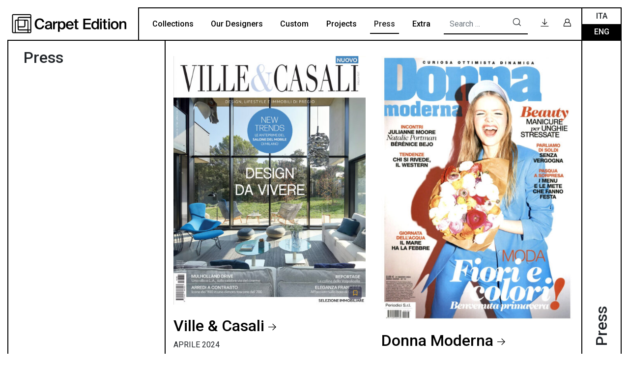

--- FILE ---
content_type: text/html; charset=UTF-8
request_url: https://carpetedition.com/en/category/press-en/
body_size: 12656
content:
<!DOCTYPE html>
<html lang="en-US">

<head>
	<meta charset="UTF-8">
	<meta name="viewport" content="width=device-width, initial-scale=1, shrink-to-fit=no">
	<meta name="ahrefs-site-verification" content="f4578289ca4b73a6b24779a71837ae0389b7f660b9b8c59ecf0ee20265cf11ac">
	<link rel="profile" href="http://gmpg.org/xfn/11">
	<meta name='robots' content='index, follow, max-image-preview:large, max-snippet:-1, max-video-preview:-1' />
<link rel="alternate" hreflang="en" href="https://carpetedition.com/en/category/press-en/" />
<link rel="alternate" hreflang="it" href="https://carpetedition.com/category/press/" />
<link rel="alternate" hreflang="x-default" href="https://carpetedition.com/category/press/" />

	<!-- This site is optimized with the Yoast SEO plugin v21.5 - https://yoast.com/wordpress/plugins/seo/ -->
	<title>Press Archives - Carpet Edition</title>
	<link rel="canonical" href="https://carpetedition.com/en/category/press-en/" />
	<link rel="next" href="https://carpetedition.com/en/category/press-en/page/2/" />
	<meta property="og:locale" content="en_US" />
	<meta property="og:type" content="article" />
	<meta property="og:title" content="Press Archives - Carpet Edition" />
	<meta property="og:url" content="https://carpetedition.com/en/category/press-en/" />
	<meta property="og:site_name" content="Carpet Edition" />
	<meta name="twitter:card" content="summary_large_image" />
	<!-- / Yoast SEO plugin. -->


<link rel='dns-prefetch' href='//player.vimeo.com' />
<link rel="alternate" type="application/rss+xml" title="Carpet Edition &raquo; Feed" href="https://carpetedition.com/en/feed/" />
<link rel="alternate" type="application/rss+xml" title="Carpet Edition &raquo; Comments Feed" href="https://carpetedition.com/en/comments/feed/" />
<link rel="alternate" type="application/rss+xml" title="Carpet Edition &raquo; Press Category Feed" href="https://carpetedition.com/en/category/press-en/feed/" />
<script type="text/javascript">
window._wpemojiSettings = {"baseUrl":"https:\/\/s.w.org\/images\/core\/emoji\/14.0.0\/72x72\/","ext":".png","svgUrl":"https:\/\/s.w.org\/images\/core\/emoji\/14.0.0\/svg\/","svgExt":".svg","source":{"concatemoji":"https:\/\/carpetedition.com\/wp-includes\/js\/wp-emoji-release.min.js?ver=6.3.7"}};
/*! This file is auto-generated */
!function(i,n){var o,s,e;function c(e){try{var t={supportTests:e,timestamp:(new Date).valueOf()};sessionStorage.setItem(o,JSON.stringify(t))}catch(e){}}function p(e,t,n){e.clearRect(0,0,e.canvas.width,e.canvas.height),e.fillText(t,0,0);var t=new Uint32Array(e.getImageData(0,0,e.canvas.width,e.canvas.height).data),r=(e.clearRect(0,0,e.canvas.width,e.canvas.height),e.fillText(n,0,0),new Uint32Array(e.getImageData(0,0,e.canvas.width,e.canvas.height).data));return t.every(function(e,t){return e===r[t]})}function u(e,t,n){switch(t){case"flag":return n(e,"\ud83c\udff3\ufe0f\u200d\u26a7\ufe0f","\ud83c\udff3\ufe0f\u200b\u26a7\ufe0f")?!1:!n(e,"\ud83c\uddfa\ud83c\uddf3","\ud83c\uddfa\u200b\ud83c\uddf3")&&!n(e,"\ud83c\udff4\udb40\udc67\udb40\udc62\udb40\udc65\udb40\udc6e\udb40\udc67\udb40\udc7f","\ud83c\udff4\u200b\udb40\udc67\u200b\udb40\udc62\u200b\udb40\udc65\u200b\udb40\udc6e\u200b\udb40\udc67\u200b\udb40\udc7f");case"emoji":return!n(e,"\ud83e\udef1\ud83c\udffb\u200d\ud83e\udef2\ud83c\udfff","\ud83e\udef1\ud83c\udffb\u200b\ud83e\udef2\ud83c\udfff")}return!1}function f(e,t,n){var r="undefined"!=typeof WorkerGlobalScope&&self instanceof WorkerGlobalScope?new OffscreenCanvas(300,150):i.createElement("canvas"),a=r.getContext("2d",{willReadFrequently:!0}),o=(a.textBaseline="top",a.font="600 32px Arial",{});return e.forEach(function(e){o[e]=t(a,e,n)}),o}function t(e){var t=i.createElement("script");t.src=e,t.defer=!0,i.head.appendChild(t)}"undefined"!=typeof Promise&&(o="wpEmojiSettingsSupports",s=["flag","emoji"],n.supports={everything:!0,everythingExceptFlag:!0},e=new Promise(function(e){i.addEventListener("DOMContentLoaded",e,{once:!0})}),new Promise(function(t){var n=function(){try{var e=JSON.parse(sessionStorage.getItem(o));if("object"==typeof e&&"number"==typeof e.timestamp&&(new Date).valueOf()<e.timestamp+604800&&"object"==typeof e.supportTests)return e.supportTests}catch(e){}return null}();if(!n){if("undefined"!=typeof Worker&&"undefined"!=typeof OffscreenCanvas&&"undefined"!=typeof URL&&URL.createObjectURL&&"undefined"!=typeof Blob)try{var e="postMessage("+f.toString()+"("+[JSON.stringify(s),u.toString(),p.toString()].join(",")+"));",r=new Blob([e],{type:"text/javascript"}),a=new Worker(URL.createObjectURL(r),{name:"wpTestEmojiSupports"});return void(a.onmessage=function(e){c(n=e.data),a.terminate(),t(n)})}catch(e){}c(n=f(s,u,p))}t(n)}).then(function(e){for(var t in e)n.supports[t]=e[t],n.supports.everything=n.supports.everything&&n.supports[t],"flag"!==t&&(n.supports.everythingExceptFlag=n.supports.everythingExceptFlag&&n.supports[t]);n.supports.everythingExceptFlag=n.supports.everythingExceptFlag&&!n.supports.flag,n.DOMReady=!1,n.readyCallback=function(){n.DOMReady=!0}}).then(function(){return e}).then(function(){var e;n.supports.everything||(n.readyCallback(),(e=n.source||{}).concatemoji?t(e.concatemoji):e.wpemoji&&e.twemoji&&(t(e.twemoji),t(e.wpemoji)))}))}((window,document),window._wpemojiSettings);
</script>
<style type="text/css">
img.wp-smiley,
img.emoji {
	display: inline !important;
	border: none !important;
	box-shadow: none !important;
	height: 1em !important;
	width: 1em !important;
	margin: 0 0.07em !important;
	vertical-align: -0.1em !important;
	background: none !important;
	padding: 0 !important;
}
</style>
	<link rel='stylesheet' id='wp-block-library-css' href='https://carpetedition.com/wp-includes/css/dist/block-library/style.min.css?ver=6.3.7' type='text/css' media='all' />
<style id='classic-theme-styles-inline-css' type='text/css'>
/*! This file is auto-generated */
.wp-block-button__link{color:#fff;background-color:#32373c;border-radius:9999px;box-shadow:none;text-decoration:none;padding:calc(.667em + 2px) calc(1.333em + 2px);font-size:1.125em}.wp-block-file__button{background:#32373c;color:#fff;text-decoration:none}
</style>
<style id='global-styles-inline-css' type='text/css'>
body{--wp--preset--color--black: #000000;--wp--preset--color--cyan-bluish-gray: #abb8c3;--wp--preset--color--white: #ffffff;--wp--preset--color--pale-pink: #f78da7;--wp--preset--color--vivid-red: #cf2e2e;--wp--preset--color--luminous-vivid-orange: #ff6900;--wp--preset--color--luminous-vivid-amber: #fcb900;--wp--preset--color--light-green-cyan: #7bdcb5;--wp--preset--color--vivid-green-cyan: #00d084;--wp--preset--color--pale-cyan-blue: #8ed1fc;--wp--preset--color--vivid-cyan-blue: #0693e3;--wp--preset--color--vivid-purple: #9b51e0;--wp--preset--gradient--vivid-cyan-blue-to-vivid-purple: linear-gradient(135deg,rgba(6,147,227,1) 0%,rgb(155,81,224) 100%);--wp--preset--gradient--light-green-cyan-to-vivid-green-cyan: linear-gradient(135deg,rgb(122,220,180) 0%,rgb(0,208,130) 100%);--wp--preset--gradient--luminous-vivid-amber-to-luminous-vivid-orange: linear-gradient(135deg,rgba(252,185,0,1) 0%,rgba(255,105,0,1) 100%);--wp--preset--gradient--luminous-vivid-orange-to-vivid-red: linear-gradient(135deg,rgba(255,105,0,1) 0%,rgb(207,46,46) 100%);--wp--preset--gradient--very-light-gray-to-cyan-bluish-gray: linear-gradient(135deg,rgb(238,238,238) 0%,rgb(169,184,195) 100%);--wp--preset--gradient--cool-to-warm-spectrum: linear-gradient(135deg,rgb(74,234,220) 0%,rgb(151,120,209) 20%,rgb(207,42,186) 40%,rgb(238,44,130) 60%,rgb(251,105,98) 80%,rgb(254,248,76) 100%);--wp--preset--gradient--blush-light-purple: linear-gradient(135deg,rgb(255,206,236) 0%,rgb(152,150,240) 100%);--wp--preset--gradient--blush-bordeaux: linear-gradient(135deg,rgb(254,205,165) 0%,rgb(254,45,45) 50%,rgb(107,0,62) 100%);--wp--preset--gradient--luminous-dusk: linear-gradient(135deg,rgb(255,203,112) 0%,rgb(199,81,192) 50%,rgb(65,88,208) 100%);--wp--preset--gradient--pale-ocean: linear-gradient(135deg,rgb(255,245,203) 0%,rgb(182,227,212) 50%,rgb(51,167,181) 100%);--wp--preset--gradient--electric-grass: linear-gradient(135deg,rgb(202,248,128) 0%,rgb(113,206,126) 100%);--wp--preset--gradient--midnight: linear-gradient(135deg,rgb(2,3,129) 0%,rgb(40,116,252) 100%);--wp--preset--font-size--small: 13px;--wp--preset--font-size--medium: 20px;--wp--preset--font-size--large: 36px;--wp--preset--font-size--x-large: 42px;--wp--preset--spacing--20: 0.44rem;--wp--preset--spacing--30: 0.67rem;--wp--preset--spacing--40: 1rem;--wp--preset--spacing--50: 1.5rem;--wp--preset--spacing--60: 2.25rem;--wp--preset--spacing--70: 3.38rem;--wp--preset--spacing--80: 5.06rem;--wp--preset--shadow--natural: 6px 6px 9px rgba(0, 0, 0, 0.2);--wp--preset--shadow--deep: 12px 12px 50px rgba(0, 0, 0, 0.4);--wp--preset--shadow--sharp: 6px 6px 0px rgba(0, 0, 0, 0.2);--wp--preset--shadow--outlined: 6px 6px 0px -3px rgba(255, 255, 255, 1), 6px 6px rgba(0, 0, 0, 1);--wp--preset--shadow--crisp: 6px 6px 0px rgba(0, 0, 0, 1);}:where(.is-layout-flex){gap: 0.5em;}:where(.is-layout-grid){gap: 0.5em;}body .is-layout-flow > .alignleft{float: left;margin-inline-start: 0;margin-inline-end: 2em;}body .is-layout-flow > .alignright{float: right;margin-inline-start: 2em;margin-inline-end: 0;}body .is-layout-flow > .aligncenter{margin-left: auto !important;margin-right: auto !important;}body .is-layout-constrained > .alignleft{float: left;margin-inline-start: 0;margin-inline-end: 2em;}body .is-layout-constrained > .alignright{float: right;margin-inline-start: 2em;margin-inline-end: 0;}body .is-layout-constrained > .aligncenter{margin-left: auto !important;margin-right: auto !important;}body .is-layout-constrained > :where(:not(.alignleft):not(.alignright):not(.alignfull)){max-width: var(--wp--style--global--content-size);margin-left: auto !important;margin-right: auto !important;}body .is-layout-constrained > .alignwide{max-width: var(--wp--style--global--wide-size);}body .is-layout-flex{display: flex;}body .is-layout-flex{flex-wrap: wrap;align-items: center;}body .is-layout-flex > *{margin: 0;}body .is-layout-grid{display: grid;}body .is-layout-grid > *{margin: 0;}:where(.wp-block-columns.is-layout-flex){gap: 2em;}:where(.wp-block-columns.is-layout-grid){gap: 2em;}:where(.wp-block-post-template.is-layout-flex){gap: 1.25em;}:where(.wp-block-post-template.is-layout-grid){gap: 1.25em;}.has-black-color{color: var(--wp--preset--color--black) !important;}.has-cyan-bluish-gray-color{color: var(--wp--preset--color--cyan-bluish-gray) !important;}.has-white-color{color: var(--wp--preset--color--white) !important;}.has-pale-pink-color{color: var(--wp--preset--color--pale-pink) !important;}.has-vivid-red-color{color: var(--wp--preset--color--vivid-red) !important;}.has-luminous-vivid-orange-color{color: var(--wp--preset--color--luminous-vivid-orange) !important;}.has-luminous-vivid-amber-color{color: var(--wp--preset--color--luminous-vivid-amber) !important;}.has-light-green-cyan-color{color: var(--wp--preset--color--light-green-cyan) !important;}.has-vivid-green-cyan-color{color: var(--wp--preset--color--vivid-green-cyan) !important;}.has-pale-cyan-blue-color{color: var(--wp--preset--color--pale-cyan-blue) !important;}.has-vivid-cyan-blue-color{color: var(--wp--preset--color--vivid-cyan-blue) !important;}.has-vivid-purple-color{color: var(--wp--preset--color--vivid-purple) !important;}.has-black-background-color{background-color: var(--wp--preset--color--black) !important;}.has-cyan-bluish-gray-background-color{background-color: var(--wp--preset--color--cyan-bluish-gray) !important;}.has-white-background-color{background-color: var(--wp--preset--color--white) !important;}.has-pale-pink-background-color{background-color: var(--wp--preset--color--pale-pink) !important;}.has-vivid-red-background-color{background-color: var(--wp--preset--color--vivid-red) !important;}.has-luminous-vivid-orange-background-color{background-color: var(--wp--preset--color--luminous-vivid-orange) !important;}.has-luminous-vivid-amber-background-color{background-color: var(--wp--preset--color--luminous-vivid-amber) !important;}.has-light-green-cyan-background-color{background-color: var(--wp--preset--color--light-green-cyan) !important;}.has-vivid-green-cyan-background-color{background-color: var(--wp--preset--color--vivid-green-cyan) !important;}.has-pale-cyan-blue-background-color{background-color: var(--wp--preset--color--pale-cyan-blue) !important;}.has-vivid-cyan-blue-background-color{background-color: var(--wp--preset--color--vivid-cyan-blue) !important;}.has-vivid-purple-background-color{background-color: var(--wp--preset--color--vivid-purple) !important;}.has-black-border-color{border-color: var(--wp--preset--color--black) !important;}.has-cyan-bluish-gray-border-color{border-color: var(--wp--preset--color--cyan-bluish-gray) !important;}.has-white-border-color{border-color: var(--wp--preset--color--white) !important;}.has-pale-pink-border-color{border-color: var(--wp--preset--color--pale-pink) !important;}.has-vivid-red-border-color{border-color: var(--wp--preset--color--vivid-red) !important;}.has-luminous-vivid-orange-border-color{border-color: var(--wp--preset--color--luminous-vivid-orange) !important;}.has-luminous-vivid-amber-border-color{border-color: var(--wp--preset--color--luminous-vivid-amber) !important;}.has-light-green-cyan-border-color{border-color: var(--wp--preset--color--light-green-cyan) !important;}.has-vivid-green-cyan-border-color{border-color: var(--wp--preset--color--vivid-green-cyan) !important;}.has-pale-cyan-blue-border-color{border-color: var(--wp--preset--color--pale-cyan-blue) !important;}.has-vivid-cyan-blue-border-color{border-color: var(--wp--preset--color--vivid-cyan-blue) !important;}.has-vivid-purple-border-color{border-color: var(--wp--preset--color--vivid-purple) !important;}.has-vivid-cyan-blue-to-vivid-purple-gradient-background{background: var(--wp--preset--gradient--vivid-cyan-blue-to-vivid-purple) !important;}.has-light-green-cyan-to-vivid-green-cyan-gradient-background{background: var(--wp--preset--gradient--light-green-cyan-to-vivid-green-cyan) !important;}.has-luminous-vivid-amber-to-luminous-vivid-orange-gradient-background{background: var(--wp--preset--gradient--luminous-vivid-amber-to-luminous-vivid-orange) !important;}.has-luminous-vivid-orange-to-vivid-red-gradient-background{background: var(--wp--preset--gradient--luminous-vivid-orange-to-vivid-red) !important;}.has-very-light-gray-to-cyan-bluish-gray-gradient-background{background: var(--wp--preset--gradient--very-light-gray-to-cyan-bluish-gray) !important;}.has-cool-to-warm-spectrum-gradient-background{background: var(--wp--preset--gradient--cool-to-warm-spectrum) !important;}.has-blush-light-purple-gradient-background{background: var(--wp--preset--gradient--blush-light-purple) !important;}.has-blush-bordeaux-gradient-background{background: var(--wp--preset--gradient--blush-bordeaux) !important;}.has-luminous-dusk-gradient-background{background: var(--wp--preset--gradient--luminous-dusk) !important;}.has-pale-ocean-gradient-background{background: var(--wp--preset--gradient--pale-ocean) !important;}.has-electric-grass-gradient-background{background: var(--wp--preset--gradient--electric-grass) !important;}.has-midnight-gradient-background{background: var(--wp--preset--gradient--midnight) !important;}.has-small-font-size{font-size: var(--wp--preset--font-size--small) !important;}.has-medium-font-size{font-size: var(--wp--preset--font-size--medium) !important;}.has-large-font-size{font-size: var(--wp--preset--font-size--large) !important;}.has-x-large-font-size{font-size: var(--wp--preset--font-size--x-large) !important;}
.wp-block-navigation a:where(:not(.wp-element-button)){color: inherit;}
:where(.wp-block-post-template.is-layout-flex){gap: 1.25em;}:where(.wp-block-post-template.is-layout-grid){gap: 1.25em;}
:where(.wp-block-columns.is-layout-flex){gap: 2em;}:where(.wp-block-columns.is-layout-grid){gap: 2em;}
.wp-block-pullquote{font-size: 1.5em;line-height: 1.6;}
</style>
<link rel='stylesheet' id='wpml-blocks-css' href='https://carpetedition.com/wp-content/plugins/sitepress-multilingual-cms/dist/css/blocks/styles.css?ver=4.6.6' type='text/css' media='all' />
<link rel='stylesheet' id='contact-form-7-css' href='https://carpetedition.com/wp-content/plugins/contact-form-7/includes/css/styles.css?ver=5.8.6' type='text/css' media='all' />
<link rel='stylesheet' id='understrap-styles-css' href='https://carpetedition.com/wp-content/themes/carpetedition/css/theme.min.css?ver=1.0.0.1706526984' type='text/css' media='all' />
<link rel='stylesheet' id='simple-favorites-css' href='https://carpetedition.com/wp-content/plugins/favorites/assets/css/favorites.css?ver=2.3.3' type='text/css' media='all' />
<link rel='stylesheet' id='cf7cf-style-css' href='https://carpetedition.com/wp-content/plugins/cf7-conditional-fields/style.css?ver=2.3.12' type='text/css' media='all' />
<link rel='stylesheet' id='um_crop-css' href='https://carpetedition.com/wp-content/plugins/ultimate-member/assets/css/um-crop.css?ver=2.7.0' type='text/css' media='all' />
<link rel='stylesheet' id='um_modal-css' href='https://carpetedition.com/wp-content/plugins/ultimate-member/assets/css/um-modal.css?ver=2.7.0' type='text/css' media='all' />
<link rel='stylesheet' id='um_ui-css' href='https://carpetedition.com/wp-content/plugins/ultimate-member/assets/libs/jquery-ui/jquery-ui.min.css?ver=1.12.1' type='text/css' media='all' />
<link rel='stylesheet' id='um_tipsy-css' href='https://carpetedition.com/wp-content/plugins/ultimate-member/assets/libs/tipsy/tipsy.min.css?ver=1.0.0a' type='text/css' media='all' />
<link rel='stylesheet' id='um_raty-css' href='https://carpetedition.com/wp-content/plugins/ultimate-member/assets/libs/raty/um-raty.min.css?ver=2.6.0' type='text/css' media='all' />
<link rel='stylesheet' id='um_fonticons_ii-css' href='https://carpetedition.com/wp-content/plugins/ultimate-member/assets/libs/legacy/fonticons/fonticons-ii.min.css?ver=2.7.0' type='text/css' media='all' />
<link rel='stylesheet' id='um_fonticons_fa-css' href='https://carpetedition.com/wp-content/plugins/ultimate-member/assets/libs/legacy/fonticons/fonticons-fa.min.css?ver=2.7.0' type='text/css' media='all' />
<link rel='stylesheet' id='select2-css' href='https://carpetedition.com/wp-content/plugins/ultimate-member/assets/libs/select2/select2.min.css?ver=4.0.13' type='text/css' media='all' />
<link rel='stylesheet' id='um_styles-css' href='https://carpetedition.com/wp-content/plugins/ultimate-member/assets/css/um-styles.css?ver=2.7.0' type='text/css' media='all' />
<link rel='stylesheet' id='um_profile-css' href='https://carpetedition.com/wp-content/plugins/ultimate-member/assets/css/um-profile.css?ver=2.7.0' type='text/css' media='all' />
<link rel='stylesheet' id='um_account-css' href='https://carpetedition.com/wp-content/plugins/ultimate-member/assets/css/um-account.css?ver=2.7.0' type='text/css' media='all' />
<link rel='stylesheet' id='um_misc-css' href='https://carpetedition.com/wp-content/plugins/ultimate-member/assets/css/um-misc.css?ver=2.7.0' type='text/css' media='all' />
<link rel='stylesheet' id='um_fileupload-css' href='https://carpetedition.com/wp-content/plugins/ultimate-member/assets/css/um-fileupload.css?ver=2.7.0' type='text/css' media='all' />
<link rel='stylesheet' id='um_datetime-css' href='https://carpetedition.com/wp-content/plugins/ultimate-member/assets/css/pickadate/default.css?ver=2.7.0' type='text/css' media='all' />
<link rel='stylesheet' id='um_datetime_date-css' href='https://carpetedition.com/wp-content/plugins/ultimate-member/assets/css/pickadate/default.date.css?ver=2.7.0' type='text/css' media='all' />
<link rel='stylesheet' id='um_datetime_time-css' href='https://carpetedition.com/wp-content/plugins/ultimate-member/assets/css/pickadate/default.time.css?ver=2.7.0' type='text/css' media='all' />
<link rel='stylesheet' id='um_scrollbar-css' href='https://carpetedition.com/wp-content/plugins/ultimate-member/assets/css/simplebar.css?ver=2.7.0' type='text/css' media='all' />
<link rel='stylesheet' id='um_responsive-css' href='https://carpetedition.com/wp-content/plugins/ultimate-member/assets/css/um-responsive.css?ver=2.7.0' type='text/css' media='all' />
<script type='text/javascript' id='wpml-cookie-js-extra'>
/* <![CDATA[ */
var wpml_cookies = {"wp-wpml_current_language":{"value":"en","expires":1,"path":"\/"}};
var wpml_cookies = {"wp-wpml_current_language":{"value":"en","expires":1,"path":"\/"}};
/* ]]> */
</script>
<script type='text/javascript' src='https://carpetedition.com/wp-content/plugins/sitepress-multilingual-cms/res/js/cookies/language-cookie.js?ver=4.6.6' id='wpml-cookie-js'></script>
<script type='text/javascript' src='https://carpetedition.com/wp-includes/js/jquery/jquery.min.js?ver=3.7.0' id='jquery-core-js'></script>
<script type='text/javascript' src='https://carpetedition.com/wp-includes/js/jquery/jquery-migrate.min.js?ver=3.4.1' id='jquery-migrate-js'></script>
<script type='text/javascript' id='favorites-js-extra'>
/* <![CDATA[ */
var favorites_data = {"ajaxurl":"https:\/\/carpetedition.com\/wp-admin\/admin-ajax.php","nonce":"d8cba003cd","favorite":"Favorite +","favorited":"Favorite -","includecount":"","indicate_loading":"1","loading_text":"Loading","loading_image":"","loading_image_active":"","loading_image_preload":"","cache_enabled":"1","button_options":{"button_type":"custom","custom_colors":false,"box_shadow":false,"include_count":false,"default":{"background_default":false,"border_default":false,"text_default":false,"icon_default":false,"count_default":false},"active":{"background_active":false,"border_active":false,"text_active":false,"icon_active":false,"count_active":false}},"authentication_modal_content":"<p>Please login to add favorites.<\/p>\n<p><a href=\"#\" data-favorites-modal-close>Dismiss this notice<\/a><\/p>\n","authentication_redirect":"1","dev_mode":"","logged_in":"","user_id":"0","authentication_redirect_url":"https:\/\/carpetedition.com\/en\/login\/"};
/* ]]> */
</script>
<script type='text/javascript' src='https://carpetedition.com/wp-content/plugins/favorites/assets/js/favorites.min.js?ver=2.3.3' id='favorites-js'></script>
<script type='text/javascript' src='https://carpetedition.com/wp-content/plugins/ultimate-member/assets/js/um-gdpr.min.js?ver=2.7.0' id='um-gdpr-js'></script>
<link rel="https://api.w.org/" href="https://carpetedition.com/en/wp-json/" /><link rel="alternate" type="application/json" href="https://carpetedition.com/en/wp-json/wp/v2/categories/466" /><link rel="EditURI" type="application/rsd+xml" title="RSD" href="https://carpetedition.com/xmlrpc.php?rsd" />
<meta name="generator" content="WordPress 6.3.7" />
<meta name="generator" content="WPML ver:4.6.6 stt:1,27;" />
<!-- start Simple Custom CSS and JS -->
<style type="text/css">
#retailers .wpcf7-form p,
#retailers .wpcf7 .form-group {
	border-bottom: 0px !important;
	margin: 0.20rem 0
}

#retailers .wpcf7 .form-group {
	width: 100% !important;
	display: block;
}	

@media(min-width:1200px){
	#retailers .wpcf7 .form-group {
		width: 60% !important
	}	
}

#retailers .wpcf7 input.wpcf7-text, #retailers .wpcf7 select, #retailers .wpcf7 textarea {
	background-color: #fafafa
}

#retailers {
	display: block !important;
	padding: 1rem;
}

#retailers .wpcf7-form-control {
	border: 1px solid #000 !important
}

#retailers .wpcf7-form div.form-group:nth-child(8){
	margin-top: 2rem !important;
}

#retailers .wpcf7-form div.form-group:nth-child(8) p:first-child{
	margin-bottom: 20px !important;
}

#retailers .wpcf7-form div.form-group:nth-child(8) p:last-child{
	display: block !important;
}</style>
<!-- end Simple Custom CSS and JS -->

		<!-- GA Google Analytics @ https://m0n.co/ga -->
		<script async src="https://www.googletagmanager.com/gtag/js?id=G-VX75EVFP5K"></script>
		<script>
			window.dataLayer = window.dataLayer || [];
			function gtag(){dataLayer.push(arguments);}
			gtag('js', new Date());
			gtag('config', 'G-VX75EVFP5K');
		</script>

			<style type="text/css">
			.um_request_name {
				display: none !important;
			}
		</style>
	<meta name="mobile-web-app-capable" content="yes">
<meta name="apple-mobile-web-app-capable" content="yes">
<meta name="apple-mobile-web-app-title" content="Carpet Edition - ">
<link rel="icon" href="https://carpetedition.com/wp-content/uploads/2020/09/favicon.ico" sizes="32x32" />
<link rel="icon" href="https://carpetedition.com/wp-content/uploads/2020/09/favicon.ico" sizes="192x192" />
<link rel="apple-touch-icon" href="https://carpetedition.com/wp-content/uploads/2020/09/favicon.ico" />
<meta name="msapplication-TileImage" content="https://carpetedition.com/wp-content/uploads/2020/09/favicon.ico" />
</head>

<body class="archive category category-press-en category-466 wp-custom-logo wp-embed-responsive group-blog hfeed" itemscope itemtype="http://schema.org/WebSite">
		<div class="site min-vh-100 d-flex flex-column" id="page">

		<!-- ******************* The Navbar Area ******************* -->
		<div id="wrapper-navbar">

			<a class="skip-link sr-only sr-only-focusable" href="#content">Skip to content</a>

			<nav id="main-nav" class="navbar navbar-expand-lg navbar-light bg-white fixed-top">

				<h2 id="main-nav-label" class="sr-only">
					Main Navigation				</h2>

				
					<!-- Your site title as branding in the menu -->
					<a href="https://carpetedition.com/en/" class="navbar-brand custom-logo-link" rel="home"><img src="https://carpetedition.com/wp-content/uploads/2020/11/logo.svg" class="img-fluid" alt="Carpet Edition" decoding="async" /></a>					<!-- end custom logo -->

					<button class="navbar-toggler collapsed" type="button" data-toggle="collapse" data-target="#navbarNavDropdown" aria-controls="navbarNavDropdown" aria-expanded="false" aria-label="Toggle navigation">
						Menu <span class="icon-plus"></span>
					</button>

					<div id="navbarNavDropdown" class="collapse navbar-collapse">

						<!-- The WordPress Menu goes here -->
						<div id="navbarNavMain" class="ml-auto"><ul id="main-menu" class="navbar-nav"><li itemscope="itemscope" itemtype="https://www.schema.org/SiteNavigationElement" id="menu-item-4098" class="menu-item menu-item-type-post_type menu-item-object-page menu-item-4098 nav-item"><a title="Collections" href="https://carpetedition.com/en/collections/" class="nav-link">Collections</a></li>
<li itemscope="itemscope" itemtype="https://www.schema.org/SiteNavigationElement" id="menu-item-4124" class="menu-item menu-item-type-taxonomy menu-item-object-category menu-item-4124 nav-item"><a title="Our Designers" href="https://carpetedition.com/en/category/ourdesigners-en/" class="nav-link">Our Designers</a></li>
<li itemscope="itemscope" itemtype="https://www.schema.org/SiteNavigationElement" id="menu-item-10156" class="menu-item menu-item-type-post_type menu-item-object-page menu-item-10156 nav-item"><a title="Custom" href="https://carpetedition.com/en/custom/" class="nav-link">Custom</a></li>
<li itemscope="itemscope" itemtype="https://www.schema.org/SiteNavigationElement" id="menu-item-8898" class="menu-item menu-item-type-taxonomy menu-item-object-category menu-item-8898 nav-item"><a title="Projects" href="https://carpetedition.com/en/category/projects-en/" class="nav-link">Projects</a></li>
<li itemscope="itemscope" itemtype="https://www.schema.org/SiteNavigationElement" id="menu-item-4125" class="menu-item menu-item-type-taxonomy menu-item-object-category current-menu-item active menu-item-4125 nav-item"><a title="Press" href="https://carpetedition.com/en/category/press-en/" class="nav-link" aria-current="page">Press</a></li>
<li itemscope="itemscope" itemtype="https://www.schema.org/SiteNavigationElement" id="menu-item-4994" class="menu-item menu-item-type-post_type menu-item-object-page menu-item-4994 nav-item"><a title="Extra" href="https://carpetedition.com/en/extra/" class="nav-link">Extra</a></li>
</ul></div>
						<form method="get" id="searchForm" action="https://carpetedition.com/en/" role="search">
    <div class="input-group">
        <input class="field form-control elkron-input" id="s" name="s" type="text"
            placeholder="Search &hellip;" value="">
        <span class="input-group-append">
            <button class="btn btn-white" type="submit">
                <i class="icon-search"></i>
            </button>
        </span>
    </div>
</form>
						<div id="navbarNavUser" class="menu-user-menu-inglese-container"><ul id="user-menu" class="navbar-nav"><li itemscope="itemscope" itemtype="https://www.schema.org/SiteNavigationElement" id="menu-item-5796" class="menu-item menu-item-type-post_type menu-item-object-page menu-item-5796 nav-item"><a title="Downloads" href="https://carpetedition.com/en/downloads/" class="nav-link"><span class="downloads">Downloads</span><i class="icon-download"></i></a></li>
<li itemscope="itemscope" itemtype="https://www.schema.org/SiteNavigationElement" id="menu-item-4128" class="menu-item menu-item-type-post_type menu-item-object-page menu-item-4128 nav-item"><a href="https://carpetedition.com/en/login/" class="nav-link"><i class="icon-user"></i></a></li>
</ul></div>
						<ul id="language_selector" class="navbar-nav text-uppercase">
							<li itemscope="itemscope" itemtype="https://www.schema.org/SiteNavigationElement" id="menu-item-langit" class="menu-item nav-item "><a href="https://carpetedition.com/category/press/" class="dropdown-item">Ita</a></li><li itemscope="itemscope" itemtype="https://www.schema.org/SiteNavigationElement" id="menu-item-langen" class="menu-item nav-item active"><a href="https://carpetedition.com/en/category/press-en/" class="dropdown-item">Eng</a></li>						</ul>

					</div>



					
			</nav><!-- .site-navigation -->

		</div><!-- #wrapper-navbar end -->
<div class="wrapper" id="archive-wrapper">

			<main class="site-main w-100" id="main">

				
					<header id="page-menu" class="collection-menu">
												<div id="menu" class="sticky-top d-none d-lg-flex">
							
							<div class="">

								<h2>
									Press								</h2>
								
								<ul id="cat-menu">
									
																	
								</ul>
							</div>

							<div class="press-contacts sticky-bottom d-lg-none">
															</div>
							
						</div>

						<div class="press-contacts sticky-bottom d-none d-lg-block">
													</div>
						
						<div class="d-lg-none mobile-btn">
															<h3	>Press</a></h3>
													</div>
						
					</header><!-- .page-header -->

										<div id="articles-wrapper" class="articles-wrapper ajax-container">
					
						<div  class="articles-container ajax-results">
							
							
								
<article class="post-25103 post type-post status-publish format-standard has-post-thumbnail hentry category-news-en category-press-en" id="post-25103">
                        
        <div class="featured-image">
            <a class="featured" href="https://carpetedition.com/en/ville-e-casali-2/"><img width="495" height="640" src="https://carpetedition.com/wp-content/uploads/2024/04/villa-495x640.jpg" class="attachment-news-thumb size-news-thumb wp-post-image" alt="" decoding="async" fetchpriority="high" srcset="https://carpetedition.com/wp-content/uploads/2024/04/villa-495x640.jpg 495w, https://carpetedition.com/wp-content/uploads/2024/04/villa-464x600.jpg 464w, https://carpetedition.com/wp-content/uploads/2024/04/villa-1485x1920.jpg 1485w, https://carpetedition.com/wp-content/uploads/2024/04/villa-768x993.jpg 768w, https://carpetedition.com/wp-content/uploads/2024/04/villa-1188x1536.jpg 1188w, https://carpetedition.com/wp-content/uploads/2024/04/villa-1584x2048.jpg 1584w, https://carpetedition.com/wp-content/uploads/2024/04/villa-116x150.jpg 116w, https://carpetedition.com/wp-content/uploads/2024/04/villa-scaled.jpg 1980w" sizes="(max-width: 495px) 100vw, 495px" /></a>           
        </div>

        <div class="mt-4">
            <h2>
                <a class="arrow-right" href="https://carpetedition.com/en/ville-e-casali-2/">Ville &#038; Casali</a>
            </h2>
        </div>
        
                <div class="entry-main">
            <p>APRILE 2024</p>
<p>COLLEZIONE KEN SCOTT - INFINITO - RUG<br />
by Ken Scott</p>
        </div>
       

</article><!-- #post-## -->

							
								
<article class="post-25122 post type-post status-publish format-standard has-post-thumbnail hentry category-news-en category-press-en" id="post-25122">
                        
        <div class="featured-image">
            <a class="featured" href="https://carpetedition.com/en/donna-modena-2/"><img width="467" height="640" src="https://carpetedition.com/wp-content/uploads/2024/04/Donna-Modena--467x640.jpg" class="attachment-news-thumb size-news-thumb wp-post-image" alt="" decoding="async" srcset="https://carpetedition.com/wp-content/uploads/2024/04/Donna-Modena--467x640.jpg 467w, https://carpetedition.com/wp-content/uploads/2024/04/Donna-Modena--438x600.jpg 438w, https://carpetedition.com/wp-content/uploads/2024/04/Donna-Modena--768x1052.jpg 768w, https://carpetedition.com/wp-content/uploads/2024/04/Donna-Modena--110x150.jpg 110w, https://carpetedition.com/wp-content/uploads/2024/04/Donna-Modena-.jpg 972w" sizes="(max-width: 467px) 100vw, 467px" /></a>           
        </div>

        <div class="mt-4">
            <h2>
                <a class="arrow-right" href="https://carpetedition.com/en/donna-modena-2/">Donna Moderna</a>
            </h2>
        </div>
        
                <div class="entry-main">
            <p>MARZO 2024</p>
<p>COLLEZIONE KEN SCOTT - SCARABEO - FLOWER<br />
by Ken Scott</p>
        </div>
       

</article><!-- #post-## -->

							
								
<article class="post-25111 post type-post status-publish format-standard has-post-thumbnail hentry category-news-en category-press-en" id="post-25111">
                        
        <div class="featured-image">
            <a class="featured" href="https://carpetedition.com/en/sole-24-ore-2/"><img width="467" height="640" src="https://carpetedition.com/wp-content/uploads/2024/04/Sole-24-467x640.jpg" class="attachment-news-thumb size-news-thumb wp-post-image" alt="" decoding="async" srcset="https://carpetedition.com/wp-content/uploads/2024/04/Sole-24-467x640.jpg 467w, https://carpetedition.com/wp-content/uploads/2024/04/Sole-24-438x600.jpg 438w, https://carpetedition.com/wp-content/uploads/2024/04/Sole-24-768x1052.jpg 768w, https://carpetedition.com/wp-content/uploads/2024/04/Sole-24-110x150.jpg 110w, https://carpetedition.com/wp-content/uploads/2024/04/Sole-24.jpg 972w" sizes="(max-width: 467px) 100vw, 467px" /></a>           
        </div>

        <div class="mt-4">
            <h2>
                <a class="arrow-right" href="https://carpetedition.com/en/sole-24-ore-2/">Il Sole 24Ore</a>
            </h2>
        </div>
        
                <div class="entry-main">
            <p>MARZO 2024</p>
<p>COLLEZIONE KEN SCOTT - INFINITO - RUG<br />
by Ken Scott</p>
        </div>
       

</article><!-- #post-## -->

							
								
<article class="post-23819 post type-post status-publish format-standard has-post-thumbnail hentry category-news-en category-press-en" id="post-23819">
                        
        <div class="featured-image">
            <a class="featured" href="https://carpetedition.com/en/wonder-cortina/"><img width="423" height="640" src="https://carpetedition.com/wp-content/uploads/2023/07/Wonder-Cortina-cover-423x640.jpg" class="attachment-news-thumb size-news-thumb wp-post-image" alt="" decoding="async" loading="lazy" srcset="https://carpetedition.com/wp-content/uploads/2023/07/Wonder-Cortina-cover-423x640.jpg 423w, https://carpetedition.com/wp-content/uploads/2023/07/Wonder-Cortina-cover-397x600.jpg 397w, https://carpetedition.com/wp-content/uploads/2023/07/Wonder-Cortina-cover-1270x1920.jpg 1270w, https://carpetedition.com/wp-content/uploads/2023/07/Wonder-Cortina-cover-768x1161.jpg 768w, https://carpetedition.com/wp-content/uploads/2023/07/Wonder-Cortina-cover-1016x1536.jpg 1016w, https://carpetedition.com/wp-content/uploads/2023/07/Wonder-Cortina-cover-1355x2048.jpg 1355w, https://carpetedition.com/wp-content/uploads/2023/07/Wonder-Cortina-cover-99x150.jpg 99w, https://carpetedition.com/wp-content/uploads/2023/07/Wonder-Cortina-cover-scaled.jpg 1693w" sizes="(max-width: 423px) 100vw, 423px" /></a>           
        </div>

        <div class="mt-4">
            <h2>
                <a class="arrow-right" href="https://carpetedition.com/en/wonder-cortina/">Wonder Cortina</a>
            </h2>
        </div>
        
                <div class="entry-main">
            <p>JULY 2023</p>
<p>ELEPHAS MAXIMUS COLLECTION - EM 01 V.1 and EM 01 V.2<br />
by Stefano Bombardieri</p>
        </div>
       

</article><!-- #post-## -->

							
								
<article class="post-23719 post type-post status-publish format-standard has-post-thumbnail hentry category-press-en" id="post-23719">
                            <div class="featured-image">
                <a class="featured" data-id="23719" data-toggle="modal" data-target="#pressModal" href="https://carpetedition.com/wp-content/uploads/2023/06/MF-Living-cover-423x640.jpg"><img width="423" height="640" src="https://carpetedition.com/wp-content/uploads/2023/06/MF-Living-cover-423x640.jpg" class="attachment-news-thumb size-news-thumb wp-post-image" alt="" decoding="async" loading="lazy" srcset="https://carpetedition.com/wp-content/uploads/2023/06/MF-Living-cover-423x640.jpg 423w, https://carpetedition.com/wp-content/uploads/2023/06/MF-Living-cover-397x600.jpg 397w, https://carpetedition.com/wp-content/uploads/2023/06/MF-Living-cover-1270x1920.jpg 1270w, https://carpetedition.com/wp-content/uploads/2023/06/MF-Living-cover-768x1161.jpg 768w, https://carpetedition.com/wp-content/uploads/2023/06/MF-Living-cover-1016x1536.jpg 1016w, https://carpetedition.com/wp-content/uploads/2023/06/MF-Living-cover-1355x2048.jpg 1355w, https://carpetedition.com/wp-content/uploads/2023/06/MF-Living-cover-99x150.jpg 99w, https://carpetedition.com/wp-content/uploads/2023/06/MF-Living-cover-scaled.jpg 1693w" sizes="(max-width: 423px) 100vw, 423px" /></a>
                
            </div>

            <div class="mt-2 mt-sm-4">
                <h2>
                    <a class="arrow-right" data-id="23719" data-toggle="modal" data-target="#pressModal" href="https://carpetedition.com/wp-content/uploads/2023/06/MF-Living-cover-423x640.jpg">MFL</a>
                </h2>
            </div>
                <div class="entry-main">
            <p>JUNE 2023</p>
<p>CODECO COLLECTION - CD 02 Cornice Blu con punto Rosso<br />
by Marcante - Testa</p>
        </div>
       

</article><!-- #post-## -->

							
								
<article class="post-23710 post type-post status-publish format-standard has-post-thumbnail hentry category-press-en" id="post-23710">
                            <div class="featured-image">
                <a class="featured" data-id="23710" data-toggle="modal" data-target="#pressModal" href="https://carpetedition.com/wp-content/uploads/2023/07/Designing-Ways-cover-423x640.jpg"><img width="423" height="640" src="https://carpetedition.com/wp-content/uploads/2023/07/Designing-Ways-cover-423x640.jpg" class="attachment-news-thumb size-news-thumb wp-post-image" alt="" decoding="async" loading="lazy" srcset="https://carpetedition.com/wp-content/uploads/2023/07/Designing-Ways-cover-423x640.jpg 423w, https://carpetedition.com/wp-content/uploads/2023/07/Designing-Ways-cover-397x600.jpg 397w, https://carpetedition.com/wp-content/uploads/2023/07/Designing-Ways-cover-1270x1920.jpg 1270w, https://carpetedition.com/wp-content/uploads/2023/07/Designing-Ways-cover-768x1161.jpg 768w, https://carpetedition.com/wp-content/uploads/2023/07/Designing-Ways-cover-1016x1536.jpg 1016w, https://carpetedition.com/wp-content/uploads/2023/07/Designing-Ways-cover-1355x2048.jpg 1355w, https://carpetedition.com/wp-content/uploads/2023/07/Designing-Ways-cover-99x150.jpg 99w, https://carpetedition.com/wp-content/uploads/2023/07/Designing-Ways-cover-scaled.jpg 1693w" sizes="(max-width: 423px) 100vw, 423px" /></a>
                
            </div>

            <div class="mt-2 mt-sm-4">
                <h2>
                    <a class="arrow-right" data-id="23710" data-toggle="modal" data-target="#pressModal" href="https://carpetedition.com/wp-content/uploads/2023/07/Designing-Ways-cover-423x640.jpg">Designing Ways</a>
                </h2>
            </div>
                <div class="entry-main">
            <p>JUNE 2023</p>
<p>ELEPHAS MAXIMUS COLLECTION - EM 01 V.1<br />
by Stefano Bombardieri</p>
        </div>
       

</article><!-- #post-## -->

							
								
<article class="post-23696 post type-post status-publish format-standard has-post-thumbnail hentry category-press-en" id="post-23696">
                            <div class="featured-image">
                <a class="featured" data-id="23696" data-toggle="modal" data-target="#pressModal" href="https://carpetedition.com/wp-content/uploads/2023/07/Wohnrevue-cover-423x640.jpg"><img width="423" height="640" src="https://carpetedition.com/wp-content/uploads/2023/07/Wohnrevue-cover-423x640.jpg" class="attachment-news-thumb size-news-thumb wp-post-image" alt="" decoding="async" loading="lazy" srcset="https://carpetedition.com/wp-content/uploads/2023/07/Wohnrevue-cover-423x640.jpg 423w, https://carpetedition.com/wp-content/uploads/2023/07/Wohnrevue-cover-397x600.jpg 397w, https://carpetedition.com/wp-content/uploads/2023/07/Wohnrevue-cover-1270x1920.jpg 1270w, https://carpetedition.com/wp-content/uploads/2023/07/Wohnrevue-cover-768x1161.jpg 768w, https://carpetedition.com/wp-content/uploads/2023/07/Wohnrevue-cover-1016x1536.jpg 1016w, https://carpetedition.com/wp-content/uploads/2023/07/Wohnrevue-cover-1355x2048.jpg 1355w, https://carpetedition.com/wp-content/uploads/2023/07/Wohnrevue-cover-99x150.jpg 99w, https://carpetedition.com/wp-content/uploads/2023/07/Wohnrevue-cover-scaled.jpg 1693w" sizes="(max-width: 423px) 100vw, 423px" /></a>
                
            </div>

            <div class="mt-2 mt-sm-4">
                <h2>
                    <a class="arrow-right" data-id="23696" data-toggle="modal" data-target="#pressModal" href="https://carpetedition.com/wp-content/uploads/2023/07/Wohnrevue-cover-423x640.jpg">Wohnrevue</a>
                </h2>
            </div>
                <div class="entry-main">
            <p>JUNE 2023</p>
<p>FLUX COLLECTION - FX II Sunset Tones<br />
by Stormo</p>
        </div>
       

</article><!-- #post-## -->

							
								
<article class="post-23686 post type-post status-publish format-standard has-post-thumbnail hentry category-press-en" id="post-23686">
                            <div class="featured-image">
                <a class="featured" data-id="23686" data-toggle="modal" data-target="#pressModal" href="https://carpetedition.com/wp-content/uploads/2023/07/Ming-Pao-Daily-423x640.jpg"><img width="423" height="640" src="https://carpetedition.com/wp-content/uploads/2023/07/Ming-Pao-Daily-423x640.jpg" class="attachment-news-thumb size-news-thumb wp-post-image" alt="" decoding="async" loading="lazy" srcset="https://carpetedition.com/wp-content/uploads/2023/07/Ming-Pao-Daily-423x640.jpg 423w, https://carpetedition.com/wp-content/uploads/2023/07/Ming-Pao-Daily-397x600.jpg 397w, https://carpetedition.com/wp-content/uploads/2023/07/Ming-Pao-Daily-1270x1920.jpg 1270w, https://carpetedition.com/wp-content/uploads/2023/07/Ming-Pao-Daily-768x1161.jpg 768w, https://carpetedition.com/wp-content/uploads/2023/07/Ming-Pao-Daily-1016x1536.jpg 1016w, https://carpetedition.com/wp-content/uploads/2023/07/Ming-Pao-Daily-1355x2048.jpg 1355w, https://carpetedition.com/wp-content/uploads/2023/07/Ming-Pao-Daily-99x150.jpg 99w, https://carpetedition.com/wp-content/uploads/2023/07/Ming-Pao-Daily-scaled.jpg 1693w" sizes="(max-width: 423px) 100vw, 423px" /></a>
                
            </div>

            <div class="mt-2 mt-sm-4">
                <h2>
                    <a class="arrow-right" data-id="23686" data-toggle="modal" data-target="#pressModal" href="https://carpetedition.com/wp-content/uploads/2023/07/Ming-Pao-Daily-423x640.jpg">Ming Pao Daily</a>
                </h2>
            </div>
                <div class="entry-main">
            <p>JUNE 2023</p>
<p>SWING FLOOR COLLECTION - SW 02 Verde Saltellante<br />
by Marcante - Testa</p>
        </div>
       

</article><!-- #post-## -->

							
								
<article class="post-23579 post type-post status-publish format-standard has-post-thumbnail hentry category-press-en" id="post-23579">
                            <div class="featured-image">
                <a class="featured" data-id="23579" data-toggle="modal" data-target="#pressModal" href="https://carpetedition.com/wp-content/uploads/2023/07/Elle-Decoration-Argentina-cover-423x640.jpg"><img width="423" height="640" src="https://carpetedition.com/wp-content/uploads/2023/07/Elle-Decoration-Argentina-cover-423x640.jpg" class="attachment-news-thumb size-news-thumb wp-post-image" alt="" decoding="async" loading="lazy" srcset="https://carpetedition.com/wp-content/uploads/2023/07/Elle-Decoration-Argentina-cover-423x640.jpg 423w, https://carpetedition.com/wp-content/uploads/2023/07/Elle-Decoration-Argentina-cover-397x600.jpg 397w, https://carpetedition.com/wp-content/uploads/2023/07/Elle-Decoration-Argentina-cover-1270x1920.jpg 1270w, https://carpetedition.com/wp-content/uploads/2023/07/Elle-Decoration-Argentina-cover-768x1161.jpg 768w, https://carpetedition.com/wp-content/uploads/2023/07/Elle-Decoration-Argentina-cover-1016x1536.jpg 1016w, https://carpetedition.com/wp-content/uploads/2023/07/Elle-Decoration-Argentina-cover-1355x2048.jpg 1355w, https://carpetedition.com/wp-content/uploads/2023/07/Elle-Decoration-Argentina-cover-99x150.jpg 99w, https://carpetedition.com/wp-content/uploads/2023/07/Elle-Decoration-Argentina-cover-scaled.jpg 1693w" sizes="(max-width: 423px) 100vw, 423px" /></a>
                
            </div>

            <div class="mt-2 mt-sm-4">
                <h2>
                    <a class="arrow-right" data-id="23579" data-toggle="modal" data-target="#pressModal" href="https://carpetedition.com/wp-content/uploads/2023/07/Elle-Decoration-Argentina-cover-423x640.jpg">Elle Decoration Argentina</a>
                </h2>
            </div>
                <div class="entry-main">
            <p>MAY 2023</p>
<p>FOLIAGE COLLECTION - Foliage Autumn<br />
by Romani Saccani Architetti Associati</p>
        </div>
       

</article><!-- #post-## -->

							
								
<article class="post-23444 post type-post status-publish format-standard has-post-thumbnail hentry category-press-en" id="post-23444">
                            <div class="featured-image">
                <a class="featured" data-id="23444" data-toggle="modal" data-target="#pressModal" href="https://carpetedition.com/wp-content/uploads/2023/05/GAEL-MAISON-COVER.jpg"><img width="420" height="635" src="https://carpetedition.com/wp-content/uploads/2023/05/GAEL-MAISON-COVER.jpg" class="attachment-news-thumb size-news-thumb wp-post-image" alt="" decoding="async" loading="lazy" srcset="https://carpetedition.com/wp-content/uploads/2023/05/GAEL-MAISON-COVER.jpg 420w, https://carpetedition.com/wp-content/uploads/2023/05/GAEL-MAISON-COVER-397x600.jpg 397w, https://carpetedition.com/wp-content/uploads/2023/05/GAEL-MAISON-COVER-99x150.jpg 99w" sizes="(max-width: 420px) 100vw, 420px" /></a>
                
            </div>

            <div class="mt-2 mt-sm-4">
                <h2>
                    <a class="arrow-right" data-id="23444" data-toggle="modal" data-target="#pressModal" href="https://carpetedition.com/wp-content/uploads/2023/05/GAEL-MAISON-COVER.jpg">GAEL MAISON</a>
                </h2>
            </div>
                <div class="entry-main">
            <p>APRIL/MAY 2023</p>
<p>FLUX COLLECTION - FX II Sunset Tones<br />
by Stormo</p>
        </div>
       

</article><!-- #post-## -->

							
								
<article class="post-23440 post type-post status-publish format-standard has-post-thumbnail hentry category-press-en" id="post-23440">
                            <div class="featured-image">
                <a class="featured" data-id="23440" data-toggle="modal" data-target="#pressModal" href="https://carpetedition.com/wp-content/uploads/2023/05/FEELING-WONEN.jpg"><img width="420" height="635" src="https://carpetedition.com/wp-content/uploads/2023/05/FEELING-WONEN.jpg" class="attachment-news-thumb size-news-thumb wp-post-image" alt="" decoding="async" loading="lazy" srcset="https://carpetedition.com/wp-content/uploads/2023/05/FEELING-WONEN.jpg 420w, https://carpetedition.com/wp-content/uploads/2023/05/FEELING-WONEN-397x600.jpg 397w, https://carpetedition.com/wp-content/uploads/2023/05/FEELING-WONEN-99x150.jpg 99w" sizes="(max-width: 420px) 100vw, 420px" /></a>
                
            </div>

            <div class="mt-2 mt-sm-4">
                <h2>
                    <a class="arrow-right" data-id="23440" data-toggle="modal" data-target="#pressModal" href="https://carpetedition.com/wp-content/uploads/2023/05/FEELING-WONEN.jpg">FEELING WONEN</a>
                </h2>
            </div>
                <div class="entry-main">
            <p>APRIL/MAY 2023</p>
<p>CUT OUT COLLECTION - CT 02 Giallo Perfetto<br />
by Marcante - Testa</p>
        </div>
       

</article><!-- #post-## -->

							
								
<article class="post-23423 post type-post status-publish format-standard has-post-thumbnail hentry category-press-en" id="post-23423">
                            <div class="featured-image">
                <a class="featured" data-id="23423" data-toggle="modal" data-target="#pressModal" href="https://carpetedition.com/wp-content/uploads/2023/05/EIGEN-HUIS-INTERIEUR.jpg"><img width="420" height="635" src="https://carpetedition.com/wp-content/uploads/2023/05/EIGEN-HUIS-INTERIEUR.jpg" class="attachment-news-thumb size-news-thumb wp-post-image" alt="" decoding="async" loading="lazy" srcset="https://carpetedition.com/wp-content/uploads/2023/05/EIGEN-HUIS-INTERIEUR.jpg 420w, https://carpetedition.com/wp-content/uploads/2023/05/EIGEN-HUIS-INTERIEUR-397x600.jpg 397w, https://carpetedition.com/wp-content/uploads/2023/05/EIGEN-HUIS-INTERIEUR-99x150.jpg 99w" sizes="(max-width: 420px) 100vw, 420px" /></a>
                
            </div>

            <div class="mt-2 mt-sm-4">
                <h2>
                    <a class="arrow-right" data-id="23423" data-toggle="modal" data-target="#pressModal" href="https://carpetedition.com/wp-content/uploads/2023/05/EIGEN-HUIS-INTERIEUR.jpg">EIGEN HUIS &#038; INTERIEUR</a>
                </h2>
            </div>
                <div class="entry-main">
            <p>APRIL/MAY 2023</p>
<p>CUT OUT COLLECTION - CT 02 Giallo Perfetto<br />
by Marcante - Testa</p>
        </div>
       

</article><!-- #post-## -->

							
								
<article class="post-23404 post type-post status-publish format-standard has-post-thumbnail hentry category-press-en" id="post-23404">
                            <div class="featured-image">
                <a class="featured" data-id="23404" data-toggle="modal" data-target="#pressModal" href="https://carpetedition.com/wp-content/uploads/2023/05/Interni-cover.jpg"><img width="420" height="635" src="https://carpetedition.com/wp-content/uploads/2023/05/Interni-cover.jpg" class="attachment-news-thumb size-news-thumb wp-post-image" alt="" decoding="async" loading="lazy" srcset="https://carpetedition.com/wp-content/uploads/2023/05/Interni-cover.jpg 420w, https://carpetedition.com/wp-content/uploads/2023/05/Interni-cover-397x600.jpg 397w, https://carpetedition.com/wp-content/uploads/2023/05/Interni-cover-99x150.jpg 99w" sizes="(max-width: 420px) 100vw, 420px" /></a>
                
            </div>

            <div class="mt-2 mt-sm-4">
                <h2>
                    <a class="arrow-right" data-id="23404" data-toggle="modal" data-target="#pressModal" href="https://carpetedition.com/wp-content/uploads/2023/05/Interni-cover.jpg">INTERNI</a>
                </h2>
            </div>
                <div class="entry-main">
            <p>APRIL 2023</p>
<p>FLUX COLLECTION - FX III After Eight<br />
by Stormo</p>
        </div>
       

</article><!-- #post-## -->

							
								
<article class="post-23376 post type-post status-publish format-standard has-post-thumbnail hentry category-press-en" id="post-23376">
                            <div class="featured-image">
                <a class="featured" data-id="23376" data-toggle="modal" data-target="#pressModal" href="https://carpetedition.com/wp-content/uploads/2023/05/Interior-Monthly-cover.jpg"><img width="420" height="635" src="https://carpetedition.com/wp-content/uploads/2023/05/Interior-Monthly-cover.jpg" class="attachment-news-thumb size-news-thumb wp-post-image" alt="" decoding="async" loading="lazy" srcset="https://carpetedition.com/wp-content/uploads/2023/05/Interior-Monthly-cover.jpg 420w, https://carpetedition.com/wp-content/uploads/2023/05/Interior-Monthly-cover-397x600.jpg 397w, https://carpetedition.com/wp-content/uploads/2023/05/Interior-Monthly-cover-99x150.jpg 99w" sizes="(max-width: 420px) 100vw, 420px" /></a>
                
            </div>

            <div class="mt-2 mt-sm-4">
                <h2>
                    <a class="arrow-right" data-id="23376" data-toggle="modal" data-target="#pressModal" href="https://carpetedition.com/wp-content/uploads/2023/05/Interior-Monthly-cover.jpg">INTERIORS MONTHLY</a>
                </h2>
            </div>
                <div class="entry-main">
            <p>APRIL 2023</p>
<p>FLUX COLLECTION - FX II Sunset Tones<br />
by Stormo</p>
        </div>
       

</article><!-- #post-## -->

							
								
<article class="post-23359 post type-post status-publish format-standard has-post-thumbnail hentry category-press-en" id="post-23359">
                            <div class="featured-image">
                <a class="featured" data-id="23359" data-toggle="modal" data-target="#pressModal" href="https://carpetedition.com/wp-content/uploads/2023/05/MaisonJardin-magazine-cover.jpg"><img width="420" height="635" src="https://carpetedition.com/wp-content/uploads/2023/05/MaisonJardin-magazine-cover.jpg" class="attachment-news-thumb size-news-thumb wp-post-image" alt="" decoding="async" loading="lazy" srcset="https://carpetedition.com/wp-content/uploads/2023/05/MaisonJardin-magazine-cover.jpg 420w, https://carpetedition.com/wp-content/uploads/2023/05/MaisonJardin-magazine-cover-397x600.jpg 397w, https://carpetedition.com/wp-content/uploads/2023/05/MaisonJardin-magazine-cover-99x150.jpg 99w" sizes="(max-width: 420px) 100vw, 420px" /></a>
                
            </div>

            <div class="mt-2 mt-sm-4">
                <h2>
                    <a class="arrow-right" data-id="23359" data-toggle="modal" data-target="#pressModal" href="https://carpetedition.com/wp-content/uploads/2023/05/MaisonJardin-magazine-cover.jpg">MAISON &#038; JARDIN MAGAZINE</a>
                </h2>
            </div>
                <div class="entry-main">
            <p>APRIL 2023</p>
<p>FLUX COLLECTION<br />
by Stormo</p>
        </div>
       

</article><!-- #post-## -->

							
								
<article class="post-23349 post type-post status-publish format-standard has-post-thumbnail hentry category-press-en" id="post-23349">
                            <div class="featured-image">
                <a class="featured" data-id="23349" data-toggle="modal" data-target="#pressModal" href="https://carpetedition.com/wp-content/uploads/2023/05/NATURAL-STYLE-COVER.jpg"><img width="420" height="635" src="https://carpetedition.com/wp-content/uploads/2023/05/NATURAL-STYLE-COVER.jpg" class="attachment-news-thumb size-news-thumb wp-post-image" alt="" decoding="async" loading="lazy" srcset="https://carpetedition.com/wp-content/uploads/2023/05/NATURAL-STYLE-COVER.jpg 420w, https://carpetedition.com/wp-content/uploads/2023/05/NATURAL-STYLE-COVER-397x600.jpg 397w, https://carpetedition.com/wp-content/uploads/2023/05/NATURAL-STYLE-COVER-99x150.jpg 99w" sizes="(max-width: 420px) 100vw, 420px" /></a>
                
            </div>

            <div class="mt-2 mt-sm-4">
                <h2>
                    <a class="arrow-right" data-id="23349" data-toggle="modal" data-target="#pressModal" href="https://carpetedition.com/wp-content/uploads/2023/05/NATURAL-STYLE-COVER.jpg">NATURAL STYLE</a>
                </h2>
            </div>
                <div class="entry-main">
            <p>APRIL 2023</p>
<p>FOLIAGE COLLECTION - Foliage Winter<br />
by Romani Saccani Architetti Associati</p>
        </div>
       

</article><!-- #post-## -->

							
								
<article class="post-23387 post type-post status-publish format-standard has-post-thumbnail hentry category-press-en" id="post-23387">
                            <div class="featured-image">
                <a class="featured" data-id="23387" data-toggle="modal" data-target="#pressModal" href="https://carpetedition.com/wp-content/uploads/2023/05/Atrium-cover.jpg"><img width="420" height="635" src="https://carpetedition.com/wp-content/uploads/2023/05/Atrium-cover.jpg" class="attachment-news-thumb size-news-thumb wp-post-image" alt="" decoding="async" loading="lazy" srcset="https://carpetedition.com/wp-content/uploads/2023/05/Atrium-cover.jpg 420w, https://carpetedition.com/wp-content/uploads/2023/05/Atrium-cover-397x600.jpg 397w, https://carpetedition.com/wp-content/uploads/2023/05/Atrium-cover-99x150.jpg 99w" sizes="(max-width: 420px) 100vw, 420px" /></a>
                
            </div>

            <div class="mt-2 mt-sm-4">
                <h2>
                    <a class="arrow-right" data-id="23387" data-toggle="modal" data-target="#pressModal" href="https://carpetedition.com/wp-content/uploads/2023/05/Atrium-cover.jpg">ATRIUM</a>
                </h2>
            </div>
                <div class="entry-main">
            <p>MARCH/APRIL 2023</p>
<p>LOBIA COLLECTION<br />
by Giulia Ferraris</p>
        </div>
       

</article><!-- #post-## -->

							
								
<article class="post-23338 post type-post status-publish format-standard has-post-thumbnail hentry category-press-en" id="post-23338">
                            <div class="featured-image">
                <a class="featured" data-id="23338" data-toggle="modal" data-target="#pressModal" href="https://carpetedition.com/wp-content/uploads/2023/05/ELLE-DECORATION-UCRAINA-COPERTINA.jpg"><img width="420" height="635" src="https://carpetedition.com/wp-content/uploads/2023/05/ELLE-DECORATION-UCRAINA-COPERTINA.jpg" class="attachment-news-thumb size-news-thumb wp-post-image" alt="" decoding="async" loading="lazy" srcset="https://carpetedition.com/wp-content/uploads/2023/05/ELLE-DECORATION-UCRAINA-COPERTINA.jpg 420w, https://carpetedition.com/wp-content/uploads/2023/05/ELLE-DECORATION-UCRAINA-COPERTINA-397x600.jpg 397w, https://carpetedition.com/wp-content/uploads/2023/05/ELLE-DECORATION-UCRAINA-COPERTINA-99x150.jpg 99w" sizes="(max-width: 420px) 100vw, 420px" /></a>
                
            </div>

            <div class="mt-2 mt-sm-4">
                <h2>
                    <a class="arrow-right" data-id="23338" data-toggle="modal" data-target="#pressModal" href="https://carpetedition.com/wp-content/uploads/2023/05/ELLE-DECORATION-UCRAINA-COPERTINA.jpg">ELLE DECORATION</a>
                </h2>
            </div>
                <div class="entry-main">
            <p>MARCH 2023</p>
<p>CODECO COLLECTION - CD 01 Rosa Morbido<br />
by Marcante - Testa</p>
        </div>
       

</article><!-- #post-## -->

							
								
<article class="post-22586 post type-post status-publish format-standard has-post-thumbnail hentry category-press-en" id="post-22586">
                            <div class="featured-image">
                <a class="featured" data-id="22586" data-toggle="modal" data-target="#pressModal" href="https://carpetedition.com/wp-content/uploads/2023/03/Marie-Claire-Maison-France-cover.jpg"><img width="420" height="635" src="https://carpetedition.com/wp-content/uploads/2023/03/Marie-Claire-Maison-France-cover.jpg" class="attachment-news-thumb size-news-thumb wp-post-image" alt="" decoding="async" loading="lazy" srcset="https://carpetedition.com/wp-content/uploads/2023/03/Marie-Claire-Maison-France-cover.jpg 420w, https://carpetedition.com/wp-content/uploads/2023/03/Marie-Claire-Maison-France-cover-397x600.jpg 397w, https://carpetedition.com/wp-content/uploads/2023/03/Marie-Claire-Maison-France-cover-99x150.jpg 99w" sizes="(max-width: 420px) 100vw, 420px" /></a>
                
            </div>

            <div class="mt-2 mt-sm-4">
                <h2>
                    <a class="arrow-right" data-id="22586" data-toggle="modal" data-target="#pressModal" href="https://carpetedition.com/wp-content/uploads/2023/03/Marie-Claire-Maison-France-cover.jpg">MARIE CLAIRE MAISON</a>
                </h2>
            </div>
                <div class="entry-main">
            <p>FEBRUARY 2023</p>
<p>THE FLOOR IS LAVA COLLECTION - TFIL 05 Fire Line<br />
by PLACéE</p>
        </div>
       

</article><!-- #post-## -->

							
								
<article class="post-22577 post type-post status-publish format-standard has-post-thumbnail hentry category-press-en" id="post-22577">
                            <div class="featured-image">
                <a class="featured" data-id="22577" data-toggle="modal" data-target="#pressModal" href="https://carpetedition.com/wp-content/uploads/2023/03/Ville-cover.jpg"><img width="420" height="635" src="https://carpetedition.com/wp-content/uploads/2023/03/Ville-cover.jpg" class="attachment-news-thumb size-news-thumb wp-post-image" alt="" decoding="async" loading="lazy" srcset="https://carpetedition.com/wp-content/uploads/2023/03/Ville-cover.jpg 420w, https://carpetedition.com/wp-content/uploads/2023/03/Ville-cover-397x600.jpg 397w, https://carpetedition.com/wp-content/uploads/2023/03/Ville-cover-99x150.jpg 99w" sizes="(max-width: 420px) 100vw, 420px" /></a>
                
            </div>

            <div class="mt-2 mt-sm-4">
                <h2>
                    <a class="arrow-right" data-id="22577" data-toggle="modal" data-target="#pressModal" href="https://carpetedition.com/wp-content/uploads/2023/03/Ville-cover.jpg">VILLE &#038; CASALI</a>
                </h2>
            </div>
                <div class="entry-main">
            <p>JANUARY 2023</p>
<p>THE FLOOR IS LAVA COLLECTION - TFIL 02 Eolian Blu Plain<br />
by PLACéE</p>
        </div>
       

</article><!-- #post-## -->

							
								
<article class="post-22344 post type-post status-publish format-standard has-post-thumbnail hentry category-press-en" id="post-22344">
                            <div class="featured-image">
                <a class="featured" data-id="22344" data-toggle="modal" data-target="#pressModal" href="https://carpetedition.com/wp-content/uploads/2023/01/F-cover.jpg"><img width="420" height="635" src="https://carpetedition.com/wp-content/uploads/2023/01/F-cover.jpg" class="attachment-news-thumb size-news-thumb wp-post-image" alt="" decoding="async" loading="lazy" srcset="https://carpetedition.com/wp-content/uploads/2023/01/F-cover.jpg 420w, https://carpetedition.com/wp-content/uploads/2023/01/F-cover-397x600.jpg 397w, https://carpetedition.com/wp-content/uploads/2023/01/F-cover-99x150.jpg 99w" sizes="(max-width: 420px) 100vw, 420px" /></a>
                
            </div>

            <div class="mt-2 mt-sm-4">
                <h2>
                    <a class="arrow-right" data-id="22344" data-toggle="modal" data-target="#pressModal" href="https://carpetedition.com/wp-content/uploads/2023/01/F-cover.jpg">F</a>
                </h2>
            </div>
                <div class="entry-main">
            <p>JANUARY 2023</p>
<p>FOLIAGE COLLECTION - Winter<br />
by Romani Saccani Architetti Associati</p>
        </div>
       

</article><!-- #post-## -->

							
								
<article class="post-22333 post type-post status-publish format-standard has-post-thumbnail hentry category-press-en" id="post-22333">
                            <div class="featured-image">
                <a class="featured" data-id="22333" data-toggle="modal" data-target="#pressModal" href="https://carpetedition.com/wp-content/uploads/2023/01/Casa-Facile-cover.jpg"><img width="420" height="635" src="https://carpetedition.com/wp-content/uploads/2023/01/Casa-Facile-cover.jpg" class="attachment-news-thumb size-news-thumb wp-post-image" alt="" decoding="async" loading="lazy" srcset="https://carpetedition.com/wp-content/uploads/2023/01/Casa-Facile-cover.jpg 420w, https://carpetedition.com/wp-content/uploads/2023/01/Casa-Facile-cover-397x600.jpg 397w, https://carpetedition.com/wp-content/uploads/2023/01/Casa-Facile-cover-99x150.jpg 99w" sizes="(max-width: 420px) 100vw, 420px" /></a>
                
            </div>

            <div class="mt-2 mt-sm-4">
                <h2>
                    <a class="arrow-right" data-id="22333" data-toggle="modal" data-target="#pressModal" href="https://carpetedition.com/wp-content/uploads/2023/01/Casa-Facile-cover.jpg">CASA FACILE</a>
                </h2>
            </div>
                <div class="entry-main">
            <p>JANUARY 2023</p>
<p>COLLEZIONE SENTIERI - Sentiero di Margherita<br />
by AMDL CIRCLE</p>
        </div>
       

</article><!-- #post-## -->

							
								
<article class="post-22322 post type-post status-publish format-standard has-post-thumbnail hentry category-press-en" id="post-22322">
                            <div class="featured-image">
                <a class="featured" data-id="22322" data-toggle="modal" data-target="#pressModal" href="https://carpetedition.com/wp-content/uploads/2023/01/Das-Ideale-Heim-cover.jpg"><img width="420" height="635" src="https://carpetedition.com/wp-content/uploads/2023/01/Das-Ideale-Heim-cover.jpg" class="attachment-news-thumb size-news-thumb wp-post-image" alt="" decoding="async" loading="lazy" srcset="https://carpetedition.com/wp-content/uploads/2023/01/Das-Ideale-Heim-cover.jpg 420w, https://carpetedition.com/wp-content/uploads/2023/01/Das-Ideale-Heim-cover-397x600.jpg 397w, https://carpetedition.com/wp-content/uploads/2023/01/Das-Ideale-Heim-cover-99x150.jpg 99w" sizes="(max-width: 420px) 100vw, 420px" /></a>
                
            </div>

            <div class="mt-2 mt-sm-4">
                <h2>
                    <a class="arrow-right" data-id="22322" data-toggle="modal" data-target="#pressModal" href="https://carpetedition.com/wp-content/uploads/2023/01/Das-Ideale-Heim-cover.jpg">DAS IDEALE HEIM</a>
                </h2>
            </div>
                <div class="entry-main">
            <p>DECEMBER 2022-JANUARY 2023</p>
<p>LÒBIA COLLECTION<br />
by Giulia Ferraris</p>
        </div>
       

</article><!-- #post-## -->

							
								
<article class="post-21895 post type-post status-publish format-standard has-post-thumbnail hentry category-press-en" id="post-21895">
                            <div class="featured-image">
                <a class="featured" data-id="21895" data-toggle="modal" data-target="#pressModal" href="https://carpetedition.com/wp-content/uploads/2022/12/The-Book-cover.jpg"><img width="420" height="635" src="https://carpetedition.com/wp-content/uploads/2022/12/The-Book-cover.jpg" class="attachment-news-thumb size-news-thumb wp-post-image" alt="" decoding="async" loading="lazy" srcset="https://carpetedition.com/wp-content/uploads/2022/12/The-Book-cover.jpg 420w, https://carpetedition.com/wp-content/uploads/2022/12/The-Book-cover-397x600.jpg 397w, https://carpetedition.com/wp-content/uploads/2022/12/The-Book-cover-99x150.jpg 99w" sizes="(max-width: 420px) 100vw, 420px" /></a>
                
            </div>

            <div class="mt-2 mt-sm-4">
                <h2>
                    <a class="arrow-right" data-id="21895" data-toggle="modal" data-target="#pressModal" href="https://carpetedition.com/wp-content/uploads/2022/12/The-Book-cover.jpg">THE BOOK</a>
                </h2>
            </div>
                <div class="entry-main">
            <p>DECEMBER 2022</p>
<p>SENTIERI COLLECTION - Sentiero di Greta, Sentiero di Salman and Sentiero di Filippo<br />
by AMDL CIRCLE</p>
        </div>
       

</article><!-- #post-## -->

							
						</div>
												   
            <script type="text/javascript">var js_query = {"tax_query":[{"taxonomy":"category","terms":["press-en"],"field":"slug","operator":"IN","include_children":true},{"relation":"AND"}],"type":"post"}; </script>
    <div class="page-load-status scroller-status">
        
        <button id="loadmoreBtn" class="btn btn-link" data-current="1" data-total="9">Carica Altri</button>

        <div class="loader-ellips infinite-scroll-request">
            <span class="loader-ellips__dot"></span>
            <span class="loader-ellips__dot"></span>
            <span class="loader-ellips__dot"></span>
            <span class="loader-ellips__dot"></span>
        </div>

        <p class="d-none infinite-scroll-last">Non ci sono altri post da caricare</p>
        <p class="d-none infinite-scroll-error">Errore nel caricamento post</p>
    </div>
    					</div>
				
				<footer class="vertical-header">
					<div class="sticky-bottom">
						<h2>Press</h2>
					</div>
				</footer>


			</main><!-- #main -->

			<!-- The pagination component -->
							<div id="single-container" class="d-none">
				
				</div>
			
	</div><!-- #archive-wrapper -->




<div class="wrapper " id="wrapper-footer">

		<footer class="site-footer d-grid" id="colophon">

				<div class="footer-contacts">
					<a id="contacts-btn" class="" href="https://carpetedition.com/en/contacts/">Contacts</a>
				</div>

				<div class="site-info">
					© 2023 Indikon s.r.l. - P.IVA 03020860981				</div><!-- .site-info -->

				
				<div class="socials navbar-expand">
					  <a class="social-link" target="_blank" href="https://www.pinterest.it/pin/420101471486988715/">Pinterest</a>  <a class="social-link" target="_blank" href="https://www.facebook.com/CarpetEdition">Facebook</a>  <a class="social-link" target="_blank" href="https://www.instagram.com/carpetedition/">Instagram</a>				</div>

				<div id="newsletter-menu">
					<a id="newsletter-btn" href="#" data-toggle="modal" data-target="#newsletterModal" >Newsletter</a>
				</div>

		</footer><!-- #colophon -->

</div><!-- wrapper end -->

</div><!-- #page we need this extra closing tag here -->
<div id="menu-overlay">
	<div class="close icon-close"></div>
	<div class="menu-content"></div>
</div>
<div class="modal fade" id="newsletterModal" tabindex="-1" role="dialog" aria-labelledby="Newsletter Form" aria-hidden="true">
	<div class="modal-dialog modal-lg" role="document">
		<div class="modal-content">
			<div class="modal-header">
				<h5 class="modal-title" id="exampleModalLabel">Sign up to stay informed about our latest news</h5>
				<button type="button" class="close" data-dismiss="modal" aria-label="Close">
				<span aria-hidden="true">&times;</span>
				</button>
			</div>
			<div class="modal-body">
				<form class="p-3" action="https://carpetedition.com/wp-admin/admin-ajax.php" id="mailchimp">
					
					<div class="um-field mb-4">
						<label class="um-field-label" for="inputEmail1">Email</label>
						<div class="um-field-area">
						<input  type="text" name="email" class="form-control um-form-field w-100" id="inputEmail1" aria-describedby="emailHelp" placeholder="Email address	" required>
						</div>
						

					</div>
					
					<input type="hidden" name="action" value="mailchimpsubscribe" />
					
												<input type="hidden" name="fname" value="" />
							<input type="hidden" name="lname" value="" />
											
					<div class="form-row">
						
						<div class="col">
							<div class="form-check">
								<input class="form-check-input" name="use_gdpr_agreement" type="checkbox" value="0" id="privacyCheck" required>
								<label class="form-check-label" for="privacyCheck">
								I accept the <a href="https://carpetedition.com/en/privacy-policy/">Privacy Policy</a>								</label>
							</div>
						</div>

						<div class="col text-right">
							<button class="btn btn-primary text-right">Sign up</button>
						</div>
						
					</div>
				

				</form>
			</div>
		</div>
	</div>
</div>

<div id="um_upload_single" style="display:none"></div>

<div id="um_view_photo" style="display:none">

	<a href="javascript:void(0);" data-action="um_remove_modal" class="um-modal-close"
	   aria-label="Close view photo modal">
		<i class="um-faicon-times"></i>
	</a>

	<div class="um-modal-body photo">
		<div class="um-modal-photo"></div>
	</div>

</div>
<script type='text/javascript' src='https://carpetedition.com/wp-content/plugins/contact-form-7/includes/swv/js/index.js?ver=5.8.6' id='swv-js'></script>
<script type='text/javascript' id='contact-form-7-js-extra'>
/* <![CDATA[ */
var wpcf7 = {"api":{"root":"https:\/\/carpetedition.com\/en\/wp-json\/","namespace":"contact-form-7\/v1"}};
/* ]]> */
</script>
<script type='text/javascript' src='https://carpetedition.com/wp-content/plugins/contact-form-7/includes/js/index.js?ver=5.8.6' id='contact-form-7-js'></script>
<script type='text/javascript' src='https://player.vimeo.com/api/player.js' id='vimeo-js'></script>
<script type='text/javascript' src='https://carpetedition.com/wp-content/themes/carpetedition/js/Drift.min.js?ver=1.0.0.1621955353' id='drift-js'></script>
<script type='text/javascript' src='https://carpetedition.com/wp-content/themes/carpetedition/js/theme.min.js?ver=1.0.0.1621955353' id='understrap-scripts-js'></script>
<script type='text/javascript' id='wpcf7cf-scripts-js-extra'>
/* <![CDATA[ */
var wpcf7cf_global_settings = {"ajaxurl":"https:\/\/carpetedition.com\/wp-admin\/admin-ajax.php"};
/* ]]> */
</script>
<script type='text/javascript' src='https://carpetedition.com/wp-content/plugins/cf7-conditional-fields/js/scripts.js?ver=2.3.12' id='wpcf7cf-scripts-js'></script>
<script type='text/javascript' src='https://www.google.com/recaptcha/api.js?render=6LemrxohAAAAAKYt4FUngQk5Av0s4gHJUB8Ux4Fj&#038;ver=3.0' id='google-recaptcha-js'></script>
<script type='text/javascript' src='https://carpetedition.com/wp-includes/js/dist/vendor/wp-polyfill-inert.min.js?ver=3.1.2' id='wp-polyfill-inert-js'></script>
<script type='text/javascript' src='https://carpetedition.com/wp-includes/js/dist/vendor/regenerator-runtime.min.js?ver=0.13.11' id='regenerator-runtime-js'></script>
<script type='text/javascript' src='https://carpetedition.com/wp-includes/js/dist/vendor/wp-polyfill.min.js?ver=3.15.0' id='wp-polyfill-js'></script>
<script type='text/javascript' id='wpcf7-recaptcha-js-extra'>
/* <![CDATA[ */
var wpcf7_recaptcha = {"sitekey":"6LemrxohAAAAAKYt4FUngQk5Av0s4gHJUB8Ux4Fj","actions":{"homepage":"homepage","contactform":"contactform"}};
/* ]]> */
</script>
<script type='text/javascript' src='https://carpetedition.com/wp-content/plugins/contact-form-7/modules/recaptcha/index.js?ver=5.8.6' id='wpcf7-recaptcha-js'></script>
<script type='text/javascript' src='https://carpetedition.com/wp-includes/js/underscore.min.js?ver=1.13.4' id='underscore-js'></script>
<script type='text/javascript' id='wp-util-js-extra'>
/* <![CDATA[ */
var _wpUtilSettings = {"ajax":{"url":"\/wp-admin\/admin-ajax.php"}};
/* ]]> */
</script>
<script type='text/javascript' src='https://carpetedition.com/wp-includes/js/wp-util.min.js?ver=6.3.7' id='wp-util-js'></script>
<script type='text/javascript' src='https://carpetedition.com/wp-content/plugins/ultimate-member/assets/js/um-crop.min.js?ver=2.7.0' id='um_crop-js'></script>
<script type='text/javascript' src='https://carpetedition.com/wp-content/plugins/ultimate-member/assets/js/um-modal.min.js?ver=2.7.0' id='um_modal-js'></script>
<script type='text/javascript' src='https://carpetedition.com/wp-content/plugins/ultimate-member/assets/js/um-jquery-form.min.js?ver=2.7.0' id='um_jquery_form-js'></script>
<script type='text/javascript' src='https://carpetedition.com/wp-content/plugins/ultimate-member/assets/js/um-fileupload.js?ver=2.7.0' id='um_fileupload-js'></script>
<script type='text/javascript' src='https://carpetedition.com/wp-content/plugins/ultimate-member/assets/js/pickadate/picker.js?ver=2.7.0' id='um_datetime-js'></script>
<script type='text/javascript' src='https://carpetedition.com/wp-content/plugins/ultimate-member/assets/js/pickadate/picker.date.js?ver=2.7.0' id='um_datetime_date-js'></script>
<script type='text/javascript' src='https://carpetedition.com/wp-content/plugins/ultimate-member/assets/js/pickadate/picker.time.js?ver=2.7.0' id='um_datetime_time-js'></script>
<script type='text/javascript' src='https://carpetedition.com/wp-includes/js/imagesloaded.min.js?ver=4.1.4' id='imagesloaded-js'></script>
<script type='text/javascript' src='https://carpetedition.com/wp-includes/js/masonry.min.js?ver=4.2.2' id='masonry-js'></script>
<script type='text/javascript' src='https://carpetedition.com/wp-includes/js/jquery/jquery.masonry.min.js?ver=3.1.2b' id='jquery-masonry-js'></script>
<script type='text/javascript' src='https://carpetedition.com/wp-content/plugins/ultimate-member/assets/js/simplebar.min.js?ver=2.7.0' id='um_scrollbar-js'></script>
<script type='text/javascript' src='https://carpetedition.com/wp-content/plugins/ultimate-member/assets/js/um-functions.min.js?ver=2.7.0' id='um_functions-js'></script>
<script type='text/javascript' src='https://carpetedition.com/wp-content/plugins/ultimate-member/assets/js/um-responsive.min.js?ver=2.7.0' id='um_responsive-js'></script>
<script type='text/javascript' src='https://carpetedition.com/wp-includes/js/dist/hooks.min.js?ver=c6aec9a8d4e5a5d543a1' id='wp-hooks-js'></script>
<script type='text/javascript' src='https://carpetedition.com/wp-content/plugins/ultimate-member/assets/js/um-conditional.min.js?ver=2.7.0' id='um_conditional-js'></script>
<script type='text/javascript' src='https://carpetedition.com/wp-content/plugins/ultimate-member/assets/libs/select2/select2.full.min.js?ver=4.0.13' id='select2-js'></script>
<script type='text/javascript' src='https://carpetedition.com/wp-content/plugins/ultimate-member/assets/libs/select2/i18n/en.js?ver=4.0.13' id='um_select2_locale-js'></script>
<script type='text/javascript' src='https://carpetedition.com/wp-content/plugins/ultimate-member/assets/libs/tipsy/tipsy.min.js?ver=1.0.0a' id='um_tipsy-js'></script>
<script type='text/javascript' src='https://carpetedition.com/wp-includes/js/dist/i18n.min.js?ver=7701b0c3857f914212ef' id='wp-i18n-js'></script>
<script id="wp-i18n-js-after" type="text/javascript">
wp.i18n.setLocaleData( { 'text direction\u0004ltr': [ 'ltr' ] } );
</script>
<script type='text/javascript' src='https://carpetedition.com/wp-content/plugins/ultimate-member/assets/libs/raty/um-raty.min.js?ver=2.6.0' id='um_raty-js'></script>
<script type='text/javascript' id='um_scripts-js-extra'>
/* <![CDATA[ */
var um_scripts = {"max_upload_size":"67108864","nonce":"e0e7cebf08"};
/* ]]> */
</script>
<script type='text/javascript' src='https://carpetedition.com/wp-content/plugins/ultimate-member/assets/js/um-scripts.min.js?ver=2.7.0' id='um_scripts-js'></script>
<script type='text/javascript' src='https://carpetedition.com/wp-content/plugins/ultimate-member/assets/js/um-profile.min.js?ver=2.7.0' id='um_profile-js'></script>
<script type='text/javascript' src='https://carpetedition.com/wp-content/plugins/ultimate-member/assets/js/um-account.min.js?ver=2.7.0' id='um_account-js'></script>
		<script type="text/javascript">
			jQuery( window ).on( 'load', function() {
				jQuery('input[name="um_request"]').val('');
			});
		</script>
	
</body>

</html>



--- FILE ---
content_type: text/html; charset=utf-8
request_url: https://www.google.com/recaptcha/api2/anchor?ar=1&k=6LemrxohAAAAAKYt4FUngQk5Av0s4gHJUB8Ux4Fj&co=aHR0cHM6Ly9jYXJwZXRlZGl0aW9uLmNvbTo0NDM.&hl=en&v=PoyoqOPhxBO7pBk68S4YbpHZ&size=invisible&anchor-ms=20000&execute-ms=30000&cb=23tnjhc45se1
body_size: 48771
content:
<!DOCTYPE HTML><html dir="ltr" lang="en"><head><meta http-equiv="Content-Type" content="text/html; charset=UTF-8">
<meta http-equiv="X-UA-Compatible" content="IE=edge">
<title>reCAPTCHA</title>
<style type="text/css">
/* cyrillic-ext */
@font-face {
  font-family: 'Roboto';
  font-style: normal;
  font-weight: 400;
  font-stretch: 100%;
  src: url(//fonts.gstatic.com/s/roboto/v48/KFO7CnqEu92Fr1ME7kSn66aGLdTylUAMa3GUBHMdazTgWw.woff2) format('woff2');
  unicode-range: U+0460-052F, U+1C80-1C8A, U+20B4, U+2DE0-2DFF, U+A640-A69F, U+FE2E-FE2F;
}
/* cyrillic */
@font-face {
  font-family: 'Roboto';
  font-style: normal;
  font-weight: 400;
  font-stretch: 100%;
  src: url(//fonts.gstatic.com/s/roboto/v48/KFO7CnqEu92Fr1ME7kSn66aGLdTylUAMa3iUBHMdazTgWw.woff2) format('woff2');
  unicode-range: U+0301, U+0400-045F, U+0490-0491, U+04B0-04B1, U+2116;
}
/* greek-ext */
@font-face {
  font-family: 'Roboto';
  font-style: normal;
  font-weight: 400;
  font-stretch: 100%;
  src: url(//fonts.gstatic.com/s/roboto/v48/KFO7CnqEu92Fr1ME7kSn66aGLdTylUAMa3CUBHMdazTgWw.woff2) format('woff2');
  unicode-range: U+1F00-1FFF;
}
/* greek */
@font-face {
  font-family: 'Roboto';
  font-style: normal;
  font-weight: 400;
  font-stretch: 100%;
  src: url(//fonts.gstatic.com/s/roboto/v48/KFO7CnqEu92Fr1ME7kSn66aGLdTylUAMa3-UBHMdazTgWw.woff2) format('woff2');
  unicode-range: U+0370-0377, U+037A-037F, U+0384-038A, U+038C, U+038E-03A1, U+03A3-03FF;
}
/* math */
@font-face {
  font-family: 'Roboto';
  font-style: normal;
  font-weight: 400;
  font-stretch: 100%;
  src: url(//fonts.gstatic.com/s/roboto/v48/KFO7CnqEu92Fr1ME7kSn66aGLdTylUAMawCUBHMdazTgWw.woff2) format('woff2');
  unicode-range: U+0302-0303, U+0305, U+0307-0308, U+0310, U+0312, U+0315, U+031A, U+0326-0327, U+032C, U+032F-0330, U+0332-0333, U+0338, U+033A, U+0346, U+034D, U+0391-03A1, U+03A3-03A9, U+03B1-03C9, U+03D1, U+03D5-03D6, U+03F0-03F1, U+03F4-03F5, U+2016-2017, U+2034-2038, U+203C, U+2040, U+2043, U+2047, U+2050, U+2057, U+205F, U+2070-2071, U+2074-208E, U+2090-209C, U+20D0-20DC, U+20E1, U+20E5-20EF, U+2100-2112, U+2114-2115, U+2117-2121, U+2123-214F, U+2190, U+2192, U+2194-21AE, U+21B0-21E5, U+21F1-21F2, U+21F4-2211, U+2213-2214, U+2216-22FF, U+2308-230B, U+2310, U+2319, U+231C-2321, U+2336-237A, U+237C, U+2395, U+239B-23B7, U+23D0, U+23DC-23E1, U+2474-2475, U+25AF, U+25B3, U+25B7, U+25BD, U+25C1, U+25CA, U+25CC, U+25FB, U+266D-266F, U+27C0-27FF, U+2900-2AFF, U+2B0E-2B11, U+2B30-2B4C, U+2BFE, U+3030, U+FF5B, U+FF5D, U+1D400-1D7FF, U+1EE00-1EEFF;
}
/* symbols */
@font-face {
  font-family: 'Roboto';
  font-style: normal;
  font-weight: 400;
  font-stretch: 100%;
  src: url(//fonts.gstatic.com/s/roboto/v48/KFO7CnqEu92Fr1ME7kSn66aGLdTylUAMaxKUBHMdazTgWw.woff2) format('woff2');
  unicode-range: U+0001-000C, U+000E-001F, U+007F-009F, U+20DD-20E0, U+20E2-20E4, U+2150-218F, U+2190, U+2192, U+2194-2199, U+21AF, U+21E6-21F0, U+21F3, U+2218-2219, U+2299, U+22C4-22C6, U+2300-243F, U+2440-244A, U+2460-24FF, U+25A0-27BF, U+2800-28FF, U+2921-2922, U+2981, U+29BF, U+29EB, U+2B00-2BFF, U+4DC0-4DFF, U+FFF9-FFFB, U+10140-1018E, U+10190-1019C, U+101A0, U+101D0-101FD, U+102E0-102FB, U+10E60-10E7E, U+1D2C0-1D2D3, U+1D2E0-1D37F, U+1F000-1F0FF, U+1F100-1F1AD, U+1F1E6-1F1FF, U+1F30D-1F30F, U+1F315, U+1F31C, U+1F31E, U+1F320-1F32C, U+1F336, U+1F378, U+1F37D, U+1F382, U+1F393-1F39F, U+1F3A7-1F3A8, U+1F3AC-1F3AF, U+1F3C2, U+1F3C4-1F3C6, U+1F3CA-1F3CE, U+1F3D4-1F3E0, U+1F3ED, U+1F3F1-1F3F3, U+1F3F5-1F3F7, U+1F408, U+1F415, U+1F41F, U+1F426, U+1F43F, U+1F441-1F442, U+1F444, U+1F446-1F449, U+1F44C-1F44E, U+1F453, U+1F46A, U+1F47D, U+1F4A3, U+1F4B0, U+1F4B3, U+1F4B9, U+1F4BB, U+1F4BF, U+1F4C8-1F4CB, U+1F4D6, U+1F4DA, U+1F4DF, U+1F4E3-1F4E6, U+1F4EA-1F4ED, U+1F4F7, U+1F4F9-1F4FB, U+1F4FD-1F4FE, U+1F503, U+1F507-1F50B, U+1F50D, U+1F512-1F513, U+1F53E-1F54A, U+1F54F-1F5FA, U+1F610, U+1F650-1F67F, U+1F687, U+1F68D, U+1F691, U+1F694, U+1F698, U+1F6AD, U+1F6B2, U+1F6B9-1F6BA, U+1F6BC, U+1F6C6-1F6CF, U+1F6D3-1F6D7, U+1F6E0-1F6EA, U+1F6F0-1F6F3, U+1F6F7-1F6FC, U+1F700-1F7FF, U+1F800-1F80B, U+1F810-1F847, U+1F850-1F859, U+1F860-1F887, U+1F890-1F8AD, U+1F8B0-1F8BB, U+1F8C0-1F8C1, U+1F900-1F90B, U+1F93B, U+1F946, U+1F984, U+1F996, U+1F9E9, U+1FA00-1FA6F, U+1FA70-1FA7C, U+1FA80-1FA89, U+1FA8F-1FAC6, U+1FACE-1FADC, U+1FADF-1FAE9, U+1FAF0-1FAF8, U+1FB00-1FBFF;
}
/* vietnamese */
@font-face {
  font-family: 'Roboto';
  font-style: normal;
  font-weight: 400;
  font-stretch: 100%;
  src: url(//fonts.gstatic.com/s/roboto/v48/KFO7CnqEu92Fr1ME7kSn66aGLdTylUAMa3OUBHMdazTgWw.woff2) format('woff2');
  unicode-range: U+0102-0103, U+0110-0111, U+0128-0129, U+0168-0169, U+01A0-01A1, U+01AF-01B0, U+0300-0301, U+0303-0304, U+0308-0309, U+0323, U+0329, U+1EA0-1EF9, U+20AB;
}
/* latin-ext */
@font-face {
  font-family: 'Roboto';
  font-style: normal;
  font-weight: 400;
  font-stretch: 100%;
  src: url(//fonts.gstatic.com/s/roboto/v48/KFO7CnqEu92Fr1ME7kSn66aGLdTylUAMa3KUBHMdazTgWw.woff2) format('woff2');
  unicode-range: U+0100-02BA, U+02BD-02C5, U+02C7-02CC, U+02CE-02D7, U+02DD-02FF, U+0304, U+0308, U+0329, U+1D00-1DBF, U+1E00-1E9F, U+1EF2-1EFF, U+2020, U+20A0-20AB, U+20AD-20C0, U+2113, U+2C60-2C7F, U+A720-A7FF;
}
/* latin */
@font-face {
  font-family: 'Roboto';
  font-style: normal;
  font-weight: 400;
  font-stretch: 100%;
  src: url(//fonts.gstatic.com/s/roboto/v48/KFO7CnqEu92Fr1ME7kSn66aGLdTylUAMa3yUBHMdazQ.woff2) format('woff2');
  unicode-range: U+0000-00FF, U+0131, U+0152-0153, U+02BB-02BC, U+02C6, U+02DA, U+02DC, U+0304, U+0308, U+0329, U+2000-206F, U+20AC, U+2122, U+2191, U+2193, U+2212, U+2215, U+FEFF, U+FFFD;
}
/* cyrillic-ext */
@font-face {
  font-family: 'Roboto';
  font-style: normal;
  font-weight: 500;
  font-stretch: 100%;
  src: url(//fonts.gstatic.com/s/roboto/v48/KFO7CnqEu92Fr1ME7kSn66aGLdTylUAMa3GUBHMdazTgWw.woff2) format('woff2');
  unicode-range: U+0460-052F, U+1C80-1C8A, U+20B4, U+2DE0-2DFF, U+A640-A69F, U+FE2E-FE2F;
}
/* cyrillic */
@font-face {
  font-family: 'Roboto';
  font-style: normal;
  font-weight: 500;
  font-stretch: 100%;
  src: url(//fonts.gstatic.com/s/roboto/v48/KFO7CnqEu92Fr1ME7kSn66aGLdTylUAMa3iUBHMdazTgWw.woff2) format('woff2');
  unicode-range: U+0301, U+0400-045F, U+0490-0491, U+04B0-04B1, U+2116;
}
/* greek-ext */
@font-face {
  font-family: 'Roboto';
  font-style: normal;
  font-weight: 500;
  font-stretch: 100%;
  src: url(//fonts.gstatic.com/s/roboto/v48/KFO7CnqEu92Fr1ME7kSn66aGLdTylUAMa3CUBHMdazTgWw.woff2) format('woff2');
  unicode-range: U+1F00-1FFF;
}
/* greek */
@font-face {
  font-family: 'Roboto';
  font-style: normal;
  font-weight: 500;
  font-stretch: 100%;
  src: url(//fonts.gstatic.com/s/roboto/v48/KFO7CnqEu92Fr1ME7kSn66aGLdTylUAMa3-UBHMdazTgWw.woff2) format('woff2');
  unicode-range: U+0370-0377, U+037A-037F, U+0384-038A, U+038C, U+038E-03A1, U+03A3-03FF;
}
/* math */
@font-face {
  font-family: 'Roboto';
  font-style: normal;
  font-weight: 500;
  font-stretch: 100%;
  src: url(//fonts.gstatic.com/s/roboto/v48/KFO7CnqEu92Fr1ME7kSn66aGLdTylUAMawCUBHMdazTgWw.woff2) format('woff2');
  unicode-range: U+0302-0303, U+0305, U+0307-0308, U+0310, U+0312, U+0315, U+031A, U+0326-0327, U+032C, U+032F-0330, U+0332-0333, U+0338, U+033A, U+0346, U+034D, U+0391-03A1, U+03A3-03A9, U+03B1-03C9, U+03D1, U+03D5-03D6, U+03F0-03F1, U+03F4-03F5, U+2016-2017, U+2034-2038, U+203C, U+2040, U+2043, U+2047, U+2050, U+2057, U+205F, U+2070-2071, U+2074-208E, U+2090-209C, U+20D0-20DC, U+20E1, U+20E5-20EF, U+2100-2112, U+2114-2115, U+2117-2121, U+2123-214F, U+2190, U+2192, U+2194-21AE, U+21B0-21E5, U+21F1-21F2, U+21F4-2211, U+2213-2214, U+2216-22FF, U+2308-230B, U+2310, U+2319, U+231C-2321, U+2336-237A, U+237C, U+2395, U+239B-23B7, U+23D0, U+23DC-23E1, U+2474-2475, U+25AF, U+25B3, U+25B7, U+25BD, U+25C1, U+25CA, U+25CC, U+25FB, U+266D-266F, U+27C0-27FF, U+2900-2AFF, U+2B0E-2B11, U+2B30-2B4C, U+2BFE, U+3030, U+FF5B, U+FF5D, U+1D400-1D7FF, U+1EE00-1EEFF;
}
/* symbols */
@font-face {
  font-family: 'Roboto';
  font-style: normal;
  font-weight: 500;
  font-stretch: 100%;
  src: url(//fonts.gstatic.com/s/roboto/v48/KFO7CnqEu92Fr1ME7kSn66aGLdTylUAMaxKUBHMdazTgWw.woff2) format('woff2');
  unicode-range: U+0001-000C, U+000E-001F, U+007F-009F, U+20DD-20E0, U+20E2-20E4, U+2150-218F, U+2190, U+2192, U+2194-2199, U+21AF, U+21E6-21F0, U+21F3, U+2218-2219, U+2299, U+22C4-22C6, U+2300-243F, U+2440-244A, U+2460-24FF, U+25A0-27BF, U+2800-28FF, U+2921-2922, U+2981, U+29BF, U+29EB, U+2B00-2BFF, U+4DC0-4DFF, U+FFF9-FFFB, U+10140-1018E, U+10190-1019C, U+101A0, U+101D0-101FD, U+102E0-102FB, U+10E60-10E7E, U+1D2C0-1D2D3, U+1D2E0-1D37F, U+1F000-1F0FF, U+1F100-1F1AD, U+1F1E6-1F1FF, U+1F30D-1F30F, U+1F315, U+1F31C, U+1F31E, U+1F320-1F32C, U+1F336, U+1F378, U+1F37D, U+1F382, U+1F393-1F39F, U+1F3A7-1F3A8, U+1F3AC-1F3AF, U+1F3C2, U+1F3C4-1F3C6, U+1F3CA-1F3CE, U+1F3D4-1F3E0, U+1F3ED, U+1F3F1-1F3F3, U+1F3F5-1F3F7, U+1F408, U+1F415, U+1F41F, U+1F426, U+1F43F, U+1F441-1F442, U+1F444, U+1F446-1F449, U+1F44C-1F44E, U+1F453, U+1F46A, U+1F47D, U+1F4A3, U+1F4B0, U+1F4B3, U+1F4B9, U+1F4BB, U+1F4BF, U+1F4C8-1F4CB, U+1F4D6, U+1F4DA, U+1F4DF, U+1F4E3-1F4E6, U+1F4EA-1F4ED, U+1F4F7, U+1F4F9-1F4FB, U+1F4FD-1F4FE, U+1F503, U+1F507-1F50B, U+1F50D, U+1F512-1F513, U+1F53E-1F54A, U+1F54F-1F5FA, U+1F610, U+1F650-1F67F, U+1F687, U+1F68D, U+1F691, U+1F694, U+1F698, U+1F6AD, U+1F6B2, U+1F6B9-1F6BA, U+1F6BC, U+1F6C6-1F6CF, U+1F6D3-1F6D7, U+1F6E0-1F6EA, U+1F6F0-1F6F3, U+1F6F7-1F6FC, U+1F700-1F7FF, U+1F800-1F80B, U+1F810-1F847, U+1F850-1F859, U+1F860-1F887, U+1F890-1F8AD, U+1F8B0-1F8BB, U+1F8C0-1F8C1, U+1F900-1F90B, U+1F93B, U+1F946, U+1F984, U+1F996, U+1F9E9, U+1FA00-1FA6F, U+1FA70-1FA7C, U+1FA80-1FA89, U+1FA8F-1FAC6, U+1FACE-1FADC, U+1FADF-1FAE9, U+1FAF0-1FAF8, U+1FB00-1FBFF;
}
/* vietnamese */
@font-face {
  font-family: 'Roboto';
  font-style: normal;
  font-weight: 500;
  font-stretch: 100%;
  src: url(//fonts.gstatic.com/s/roboto/v48/KFO7CnqEu92Fr1ME7kSn66aGLdTylUAMa3OUBHMdazTgWw.woff2) format('woff2');
  unicode-range: U+0102-0103, U+0110-0111, U+0128-0129, U+0168-0169, U+01A0-01A1, U+01AF-01B0, U+0300-0301, U+0303-0304, U+0308-0309, U+0323, U+0329, U+1EA0-1EF9, U+20AB;
}
/* latin-ext */
@font-face {
  font-family: 'Roboto';
  font-style: normal;
  font-weight: 500;
  font-stretch: 100%;
  src: url(//fonts.gstatic.com/s/roboto/v48/KFO7CnqEu92Fr1ME7kSn66aGLdTylUAMa3KUBHMdazTgWw.woff2) format('woff2');
  unicode-range: U+0100-02BA, U+02BD-02C5, U+02C7-02CC, U+02CE-02D7, U+02DD-02FF, U+0304, U+0308, U+0329, U+1D00-1DBF, U+1E00-1E9F, U+1EF2-1EFF, U+2020, U+20A0-20AB, U+20AD-20C0, U+2113, U+2C60-2C7F, U+A720-A7FF;
}
/* latin */
@font-face {
  font-family: 'Roboto';
  font-style: normal;
  font-weight: 500;
  font-stretch: 100%;
  src: url(//fonts.gstatic.com/s/roboto/v48/KFO7CnqEu92Fr1ME7kSn66aGLdTylUAMa3yUBHMdazQ.woff2) format('woff2');
  unicode-range: U+0000-00FF, U+0131, U+0152-0153, U+02BB-02BC, U+02C6, U+02DA, U+02DC, U+0304, U+0308, U+0329, U+2000-206F, U+20AC, U+2122, U+2191, U+2193, U+2212, U+2215, U+FEFF, U+FFFD;
}
/* cyrillic-ext */
@font-face {
  font-family: 'Roboto';
  font-style: normal;
  font-weight: 900;
  font-stretch: 100%;
  src: url(//fonts.gstatic.com/s/roboto/v48/KFO7CnqEu92Fr1ME7kSn66aGLdTylUAMa3GUBHMdazTgWw.woff2) format('woff2');
  unicode-range: U+0460-052F, U+1C80-1C8A, U+20B4, U+2DE0-2DFF, U+A640-A69F, U+FE2E-FE2F;
}
/* cyrillic */
@font-face {
  font-family: 'Roboto';
  font-style: normal;
  font-weight: 900;
  font-stretch: 100%;
  src: url(//fonts.gstatic.com/s/roboto/v48/KFO7CnqEu92Fr1ME7kSn66aGLdTylUAMa3iUBHMdazTgWw.woff2) format('woff2');
  unicode-range: U+0301, U+0400-045F, U+0490-0491, U+04B0-04B1, U+2116;
}
/* greek-ext */
@font-face {
  font-family: 'Roboto';
  font-style: normal;
  font-weight: 900;
  font-stretch: 100%;
  src: url(//fonts.gstatic.com/s/roboto/v48/KFO7CnqEu92Fr1ME7kSn66aGLdTylUAMa3CUBHMdazTgWw.woff2) format('woff2');
  unicode-range: U+1F00-1FFF;
}
/* greek */
@font-face {
  font-family: 'Roboto';
  font-style: normal;
  font-weight: 900;
  font-stretch: 100%;
  src: url(//fonts.gstatic.com/s/roboto/v48/KFO7CnqEu92Fr1ME7kSn66aGLdTylUAMa3-UBHMdazTgWw.woff2) format('woff2');
  unicode-range: U+0370-0377, U+037A-037F, U+0384-038A, U+038C, U+038E-03A1, U+03A3-03FF;
}
/* math */
@font-face {
  font-family: 'Roboto';
  font-style: normal;
  font-weight: 900;
  font-stretch: 100%;
  src: url(//fonts.gstatic.com/s/roboto/v48/KFO7CnqEu92Fr1ME7kSn66aGLdTylUAMawCUBHMdazTgWw.woff2) format('woff2');
  unicode-range: U+0302-0303, U+0305, U+0307-0308, U+0310, U+0312, U+0315, U+031A, U+0326-0327, U+032C, U+032F-0330, U+0332-0333, U+0338, U+033A, U+0346, U+034D, U+0391-03A1, U+03A3-03A9, U+03B1-03C9, U+03D1, U+03D5-03D6, U+03F0-03F1, U+03F4-03F5, U+2016-2017, U+2034-2038, U+203C, U+2040, U+2043, U+2047, U+2050, U+2057, U+205F, U+2070-2071, U+2074-208E, U+2090-209C, U+20D0-20DC, U+20E1, U+20E5-20EF, U+2100-2112, U+2114-2115, U+2117-2121, U+2123-214F, U+2190, U+2192, U+2194-21AE, U+21B0-21E5, U+21F1-21F2, U+21F4-2211, U+2213-2214, U+2216-22FF, U+2308-230B, U+2310, U+2319, U+231C-2321, U+2336-237A, U+237C, U+2395, U+239B-23B7, U+23D0, U+23DC-23E1, U+2474-2475, U+25AF, U+25B3, U+25B7, U+25BD, U+25C1, U+25CA, U+25CC, U+25FB, U+266D-266F, U+27C0-27FF, U+2900-2AFF, U+2B0E-2B11, U+2B30-2B4C, U+2BFE, U+3030, U+FF5B, U+FF5D, U+1D400-1D7FF, U+1EE00-1EEFF;
}
/* symbols */
@font-face {
  font-family: 'Roboto';
  font-style: normal;
  font-weight: 900;
  font-stretch: 100%;
  src: url(//fonts.gstatic.com/s/roboto/v48/KFO7CnqEu92Fr1ME7kSn66aGLdTylUAMaxKUBHMdazTgWw.woff2) format('woff2');
  unicode-range: U+0001-000C, U+000E-001F, U+007F-009F, U+20DD-20E0, U+20E2-20E4, U+2150-218F, U+2190, U+2192, U+2194-2199, U+21AF, U+21E6-21F0, U+21F3, U+2218-2219, U+2299, U+22C4-22C6, U+2300-243F, U+2440-244A, U+2460-24FF, U+25A0-27BF, U+2800-28FF, U+2921-2922, U+2981, U+29BF, U+29EB, U+2B00-2BFF, U+4DC0-4DFF, U+FFF9-FFFB, U+10140-1018E, U+10190-1019C, U+101A0, U+101D0-101FD, U+102E0-102FB, U+10E60-10E7E, U+1D2C0-1D2D3, U+1D2E0-1D37F, U+1F000-1F0FF, U+1F100-1F1AD, U+1F1E6-1F1FF, U+1F30D-1F30F, U+1F315, U+1F31C, U+1F31E, U+1F320-1F32C, U+1F336, U+1F378, U+1F37D, U+1F382, U+1F393-1F39F, U+1F3A7-1F3A8, U+1F3AC-1F3AF, U+1F3C2, U+1F3C4-1F3C6, U+1F3CA-1F3CE, U+1F3D4-1F3E0, U+1F3ED, U+1F3F1-1F3F3, U+1F3F5-1F3F7, U+1F408, U+1F415, U+1F41F, U+1F426, U+1F43F, U+1F441-1F442, U+1F444, U+1F446-1F449, U+1F44C-1F44E, U+1F453, U+1F46A, U+1F47D, U+1F4A3, U+1F4B0, U+1F4B3, U+1F4B9, U+1F4BB, U+1F4BF, U+1F4C8-1F4CB, U+1F4D6, U+1F4DA, U+1F4DF, U+1F4E3-1F4E6, U+1F4EA-1F4ED, U+1F4F7, U+1F4F9-1F4FB, U+1F4FD-1F4FE, U+1F503, U+1F507-1F50B, U+1F50D, U+1F512-1F513, U+1F53E-1F54A, U+1F54F-1F5FA, U+1F610, U+1F650-1F67F, U+1F687, U+1F68D, U+1F691, U+1F694, U+1F698, U+1F6AD, U+1F6B2, U+1F6B9-1F6BA, U+1F6BC, U+1F6C6-1F6CF, U+1F6D3-1F6D7, U+1F6E0-1F6EA, U+1F6F0-1F6F3, U+1F6F7-1F6FC, U+1F700-1F7FF, U+1F800-1F80B, U+1F810-1F847, U+1F850-1F859, U+1F860-1F887, U+1F890-1F8AD, U+1F8B0-1F8BB, U+1F8C0-1F8C1, U+1F900-1F90B, U+1F93B, U+1F946, U+1F984, U+1F996, U+1F9E9, U+1FA00-1FA6F, U+1FA70-1FA7C, U+1FA80-1FA89, U+1FA8F-1FAC6, U+1FACE-1FADC, U+1FADF-1FAE9, U+1FAF0-1FAF8, U+1FB00-1FBFF;
}
/* vietnamese */
@font-face {
  font-family: 'Roboto';
  font-style: normal;
  font-weight: 900;
  font-stretch: 100%;
  src: url(//fonts.gstatic.com/s/roboto/v48/KFO7CnqEu92Fr1ME7kSn66aGLdTylUAMa3OUBHMdazTgWw.woff2) format('woff2');
  unicode-range: U+0102-0103, U+0110-0111, U+0128-0129, U+0168-0169, U+01A0-01A1, U+01AF-01B0, U+0300-0301, U+0303-0304, U+0308-0309, U+0323, U+0329, U+1EA0-1EF9, U+20AB;
}
/* latin-ext */
@font-face {
  font-family: 'Roboto';
  font-style: normal;
  font-weight: 900;
  font-stretch: 100%;
  src: url(//fonts.gstatic.com/s/roboto/v48/KFO7CnqEu92Fr1ME7kSn66aGLdTylUAMa3KUBHMdazTgWw.woff2) format('woff2');
  unicode-range: U+0100-02BA, U+02BD-02C5, U+02C7-02CC, U+02CE-02D7, U+02DD-02FF, U+0304, U+0308, U+0329, U+1D00-1DBF, U+1E00-1E9F, U+1EF2-1EFF, U+2020, U+20A0-20AB, U+20AD-20C0, U+2113, U+2C60-2C7F, U+A720-A7FF;
}
/* latin */
@font-face {
  font-family: 'Roboto';
  font-style: normal;
  font-weight: 900;
  font-stretch: 100%;
  src: url(//fonts.gstatic.com/s/roboto/v48/KFO7CnqEu92Fr1ME7kSn66aGLdTylUAMa3yUBHMdazQ.woff2) format('woff2');
  unicode-range: U+0000-00FF, U+0131, U+0152-0153, U+02BB-02BC, U+02C6, U+02DA, U+02DC, U+0304, U+0308, U+0329, U+2000-206F, U+20AC, U+2122, U+2191, U+2193, U+2212, U+2215, U+FEFF, U+FFFD;
}

</style>
<link rel="stylesheet" type="text/css" href="https://www.gstatic.com/recaptcha/releases/PoyoqOPhxBO7pBk68S4YbpHZ/styles__ltr.css">
<script nonce="eA9cA04mh5fXhXs45fCpqA" type="text/javascript">window['__recaptcha_api'] = 'https://www.google.com/recaptcha/api2/';</script>
<script type="text/javascript" src="https://www.gstatic.com/recaptcha/releases/PoyoqOPhxBO7pBk68S4YbpHZ/recaptcha__en.js" nonce="eA9cA04mh5fXhXs45fCpqA">
      
    </script></head>
<body><div id="rc-anchor-alert" class="rc-anchor-alert"></div>
<input type="hidden" id="recaptcha-token" value="[base64]">
<script type="text/javascript" nonce="eA9cA04mh5fXhXs45fCpqA">
      recaptcha.anchor.Main.init("[\x22ainput\x22,[\x22bgdata\x22,\x22\x22,\[base64]/[base64]/[base64]/[base64]/cjw8ejpyPj4+eil9Y2F0Y2gobCl7dGhyb3cgbDt9fSxIPWZ1bmN0aW9uKHcsdCx6KXtpZih3PT0xOTR8fHc9PTIwOCl0LnZbd10/dC52W3ddLmNvbmNhdCh6KTp0LnZbd109b2Yoeix0KTtlbHNle2lmKHQuYkImJnchPTMxNylyZXR1cm47dz09NjZ8fHc9PTEyMnx8dz09NDcwfHx3PT00NHx8dz09NDE2fHx3PT0zOTd8fHc9PTQyMXx8dz09Njh8fHc9PTcwfHx3PT0xODQ/[base64]/[base64]/[base64]/bmV3IGRbVl0oSlswXSk6cD09Mj9uZXcgZFtWXShKWzBdLEpbMV0pOnA9PTM/bmV3IGRbVl0oSlswXSxKWzFdLEpbMl0pOnA9PTQ/[base64]/[base64]/[base64]/[base64]\x22,\[base64]\\u003d\x22,\x22aAHCtVRxw47Ct3oCwoUKw4bCvSnDn8KhQg89wrsEwqQqS8OBw5JFw5jDn8KGEB8SW1oMfCgeAz/DjsOLKV1Sw5fDhcOmw5jDk8Oiw6tfw7zCj8Oiw4bDgMO9N3Bpw7dJPMOVw5/[base64]/Ci8O8w6TDrMOACcKFH8O5w7jCoTfCrMKhw59Manduwp7DjsOzWMOJNsKnJMKvwrgyEl4UfjpcQ3nDrBHDiHLCjcKbwr/CsnnDgsOYccKbZ8O9CBwbwrodNE8LwrEowq3Cg8O0wrJtR2fDk8O5wpvCrH/Dt8Olwq9PeMOwwo9UGcOMXz/CuQV0wq1lRk7DqD7CmQ7CisOtP8KnMW7DrMOcwpjDjkZrw4bCjcOWwr/CqMOnV8KlHUldLcKfw7hoIDbCpVXCr0zDrcOpMGcmwplsUAFpV8KmwpXCvsODe1DCnwotWCw9EH/DlWIYLDbDu0bDqBpGHF/Cu8O6wqLDqsKIwpXCi3UYw57CpcKEwpcIHcOqV8Kkw4oFw4RGw4vDtsOFwqlYH1Nna8KLWhoCw755wpZ5fil0UQ7CulfCn8KXwrJDKC8fwpDCusOYw4oRw6rCh8OMwr4gWsOGemrDlgQwQHLDiHzDvMO/wq0/woJMKSRRwofCniJ1R1lkcsORw4jDqCrDkMOAJsORFRZWaWDCiH3CvsOyw7DCvxnClcK/HMKEw6cmw5TDpMOIw7xuL8OnFcOow4DCrCVQHQfDjATCmm/[base64]/[base64]/DnMK5YAjDvQXDkcKBwr85wr7DhFbCrMOuG8K/YQQVHsKSbsO0AmLDlULDiEhTesK+w7LDi8KOwrzClAfCqcO7wojDgXfCtwRGw48ow7sMwpprw63CvcKLw4jDjMORwqUjXw49K2TDoMOmwoEjb8KmQE0Iw7wWw5nDssKBwp80w612wo/CjsOHw7jCicO5w5sFD3XDnmTCnTEUw7opw4xsw6zDhm4Jwp8qYcKZecOfwojCsAx+fsKqEsO6wrBYw6htw6s4w6jDrXUQwo1EFAJpAsOGRsOgwq/[base64]/DqMOXEDPCgDPDoWgOfcKsw4kEw5fDogXCgcKQw7PDm8KoZcOnwrVAwrzDgsOhwrBjw5XCnsKGaMOAw6UwV8OObyhCw5HCoMKtwpkVGlXDtGDCmnE6WB4fw7/Ck8Ocw5zCucK+ecOSw6jDvmJlE8KEwqY5wprCgMKpfgjCu8Ktw7HCiQEdw6rCvGdZwq0bG8KLw4gjPMOBbsKOEsOIM8Oow5rDihjCtcOMXHMIYl3DsMKdbcKPEFkWQx9TwpJTwrBNa8OCw51idhtmD8OkT8ONw6jCvirCj8OLwp/[base64]/DpMOKLTDDr8KOVgjDucOAwqVDwqTDoEHDvAJZwqoeFMOxwqJHw5JrLMOkZlcOaSohUcOEUEUecMO3w5ANVyfDoUDCoCgsUC4Hw5rCusK/bsOFw75jFcKQwqkmbEjClFXDonVewrAzw7TCiAfCo8KVwrPDmkXCiGfCtxM5OMOjfsKaw5M5C1XDjsKuGsKuwrbCvjp3w4fDqsKNXyQnwpExCsO1woJtw5vCpwbDqVHCm0LCnQU/woFeIBPDtUfDg8Krw5t7dzzDo8OkRRgOwp3DkMKRwpnDng1NVcKowoF9w5tAHcOmKMOlR8KMwroxE8OGRMKKYcOiwozCqMONXgkuVzxvDhxlwqVEwrvDg8OqS8O4SQfDrMKMYQIQc8OCGMOww7rCscKWSiZ5w4fCkg/DhHDCjMK4w5vDlTFjwrYlcGDDhlPDl8OUw7lyPjV7Ij/[base64]/CqF/Ch8ONwoQdwqUPwr8iwo/DscOWw4PCsV3DrgvDusOBYMKLRQh7R33DoRHDg8KdSXhIUgFXPm/CrDR2J1AMw4PCr8KvC8K4PyMSw4zDhCfDmS/[base64]/[base64]/ChEfDgS4Fw7BcW8OgwodKwpnCvUxqwqLDl8KAwosHJ8KUwpvDgFnDuMKuwqV+DiQYwqXCvcOkwrjCkWIpTHwLNmnCssKpwqHCucOZwr1/w5QQw6zDgMOpw7oPaW/[base64]/CncOMRsOkRiLDomrCnMOiV8OCwoleZCluTjLCpAElfTnCjTQrwrE5eXMPLMKDw4HCvcOVwpjCnkXDj1HCqX1bYsOFf8KwwoBhEWDCh1tMw4Z0wqfDsRJGwp7CoQjDv30tRx/CqwnDlD10w7pzZMKVHcOWImPDiMOOwp3DmcKgw7zDjsO6K8KeSMO9w55Mwr3DmcKwwqc9wqPCtcK8VX3DrzpswpfDnSLDrDDCtMO2w6cQwo/CvGrCtjhFKsO1w5LClsOLPyXCkcOBwosbw5jCkiXCiMOqasOUwpTDm8O/wr4zR8KXFsOKwqjCuR/CrMKtw7zDvXDDlG9TZMOmWsOMeMK/w5gJwqDDvTMABcOpw4fDukghFsOVwpnDpMOae8Ksw4PDlsOgw5J3Y1ZVwpoWFsKxw7nCoT0Sw6jCjRbCszDCpcK/w6UiNMK+wo98dRVFw6nCt0d8DTYXTcKTAsOFTgXDlSnCglB4HwcLwqvCkXgNcMKqF8O4MTDDgFBcF8K2w607fcOEwodkHsKbw67Cki4jXlNPMhsNX8Ksw6HDoMKkZMKTw41Ew6vCoDvChQZQw5bCimLCo8KGw5swwqHDjm/Ck015wqExw6LDvG4PwqYlwq3CtVnDrhl7MThQRiZqwojCjsOUNMKtez4JVsOmwoDClMKUw5DCsMOGwqkSIiPCkA4Jw4MtSMOPwoDDsn3Dg8Kmw6EBw4/Ck8KaJjHCtcO4w6fDiDo/MDfDl8OSwqA9W1AZQsKPwpHCrsOpS3Q/wrrDqMOvw7nCt8Kswp0ACMOtfcO/w50Twq/DmklZcA9XNcOlQn/[base64]/TXlEw4tgU8O/wrQLwqPDlQQVIsO1EQtEQsO9w5TDsnF0wphbcETDrjXCugfCr2nDp8KodsK5wox9Kj9lw7Agw61dwoJEFWTChMOuHVLDuy4bEcOVwrjDpiJlWCzDgiLDn8ORwo16wq5bJyd8f8K+wr5Kw6F0w75wcCUtT8Ouwr0Rw6/DmsKPKMOVYn1UdMOpDBRiazbDvsOdJsOrBMOtQMK0w5/CncOLw7Y6w488w7DCpjRCIFh0wojDosKMwrVXw5h3U3sYw5bDtkbDq8K2Y1vCm8OYw6/CpnPChH/DgMKoK8OCWsOZWcKjwqNAwodUFW7CvsOce8O6BCRJZ8K0IcKqw7vDusOtw59aVWPCgcOnwqhMQ8Kyw5PCrkzClWJ2wqAqw6MkwrHCrgpBw77DgXXDnMODTVwMPEgqw6DDhRgzw5peISQedh5/wqdCw5bCqSDDnSfCqFRiw5wHwo43w7dsT8K7K2rDhlnDncKpwpFKJ2x3wq/[base64]/ClMKVwoxRRhw6wpErDB7DuRPCshMew5nCvVDCvsKcOMKjw5IywpYPWz0lSCtgw4nDvxNXw77CiSTClW9HYCzCpcOARGzCssORYsOTwp8HwofCsWVBwoAGw5VIw6LDsMOqdmHCh8Kqw5TDmy7DrcOMw5TDl8KyY8KOw6XDmjU3MMORw5V9GTpSwq/DrQDDlCwsIUbCsTfCsn5eNMOlDh4ywpgSw7tPwp/[base64]/w6DCuEREQnzCtcOyOwt0wpfDgcK9wrcmSsOqKmhEHcKvPcO8wqnCrsKIDsKSwprDpsKxbMKrM8OsQCZCw6sIPwceWcKQCXFZSynDqcKXw7kEd015F8Kkw5vDhQsJLFp6VsKtwpvCocK3wqnDh8KAL8KhwpLDqcKtC1rCnsOjwrnCvsKkwp0NdcOawoDDnV/CpQLDh8ORw6fDlCjDsG44Wl0yw55HKcO0JcObw4tpw4dowr/DusOlwr8rwrDDmh8gw7wIasKWDQ3CiBxiw656woBVEkTDrQITw7cKS8OPwoUPMcORwrk8w6BbdsOcfnAaecOFG8KmWBwuw7ZaQnjDk8KMEMKTw73CoiDDvX/Cg8Oqw4vDhlBMVcO/w6vChMOxacOswoM5woTDkcKIRsOPX8ORw6zCiMO1BhFCwpZiGsKLI8Ocw4/[base64]/cMKdwqImdRcDD8O2Uy8Pwq0fFWIswq8swoZAYzwYCCRRwprDuSPCnEDDpsODwqk9w4nCnwXDvcOJSXHDs1EMw6HCqAY9UjDDrw1tw6LDuwAMw5LCgMOhwpbDgA/CuwLClnpaRTIdw7/[base64]/DhcKIw6R/wrVLw6HCocOBwpMIw5wOw6QEw4jChcKqwpnDrSDClcKpfhPCvUXDoULCuS3Dj8OeS8OBD8OcwpfCr8K0YD3ClsOKw4Y+Vk3Cg8O1dMKqdcKAY8OUMRPClhjCqlrDqgkQfHAcT2QGw55Uw5vCmyrCk8KvAmkmZhHDp8KNwqM8woZ4Eh3DvcO7w4DDuMO+w4rDmA/DnMO/wrA8wqLDqsO1w7tkVXnDtMKoccKJHsKkTsK6I8KzdcKaQgJcYzjCr0nCgcO0X2TCvcK8w7XCm8O3w6PCqhzCsAcZw6bCmngIUDLDs2cew6rCqnLDrUM0XBXDmyRGCMK7wro+KFLCusO5LcOlw4HCgMKnwrHCgMOkwqEYwrdQwpnCqwYnGEIdG8KQwpJ+w4ZAwrAmwp/Cv8ODEcKlJMOVcFdsUVIvwpxYE8KBJ8OqccObw7AFw5Mkw7PCmR9zdMKjw5jDrMOBwqg9wpnCgFDDhsOhTsKYOHwtL3XCrsK0wobDq8KiworDsR3ChnVOwowYQcOjwq3Dmi/DssOOXsKGXg/DhsOXYAFawpvDq8KjY2LCnA0cwqXDlhMIcXM8N2pgw75JIzYCw5XCmQl2WUjDrXfCqsOVwopiwqnDjsOEP8O+wroWwr/CjRVvwpHDrm3CjUtVw5d/[base64]/DqHV9GsKyBwLDl1LCvsOfHWMAw7hBLsO1wpPCtX51D1NwwpPClCvDksKIw5TCmxjCn8OHCBjDkmYQw5d0w6nCvWLDg8OxwqDCiMK1Rl8bJ8OGTVMawpHDvcOZWX4Lw6ZLw6vDvcK4ZUFqGsOGwqcKK8KrOisNw7PDkcKBwrhDT8O/QcKFwro7w5EZeMOww6Mcw4fChMOSBlTCvMKNw594wqhLwo3CuMO6BFJeAcOxK8KuNVfDvATDs8KYwqpZwq1Lwr7DnEIKbSjCn8Kiwo7CpcKcw6nConk5RWRdw5MDw7/DpkhMDWbCqVTDvcOYw4LDjzHCncOjEmDClsO8dBTDjMOJw5YGe8KNw4bCnU/CosKlM8KJYcKNwprDlULCvsKPQMOww6nDsBYVw6xFdcKewrvCgkEHwrYkwqjCjG7CtSUGw6LCmG/DuSI8EMKIEB3CpGlXCMKFHVMSAsOENMKwVATDi0HClMO/GFEFw7wewqBEAsOnw5TDt8KLRHHDk8ONw7o6wqwywqZ+BjHCt8Khw708wpvDrXjClDHCl8KsYMK+En4/YSkOw5rCphhsw5rDssKmw5nDryZOdFDCucO1WMKtwrBuAH0YTMK0FMOoDj9qVXbDocObcF94wqlnwrAiKMKGw5LDs8O4NsO2w4dTfsOgwrnCr0LDnRRHGVZKD8OQw64Vw4BVTEkMw5/DuknCqMOzLMOGBWPCnsKhw7Qfw4gJJMOvLHPDkmXCjcOGwql4R8KgXHE0woLCpsO8w7sew6jDl8KrCsOlFgUMwpN1MmMAwq1ywr/CsiDDkC/[base64]/DjyrChn4sGCQawqtpfMOFDH94w7bCijLDhn7Cq8K4DMKwwpMyfcOswonCmEjDkzFEw5jCgcK+dFkPwpHCsGdRfcKMKnXDj8OlG8OuwoQvwqUhwqg8w6zDhxLCg8KTw64Hw4rDkMK5wpRSdyvDhQTChcKcwoVNw4bCq33Dh8OYwo/[base64]/Dv8KBwp/ClMKERR1fLw53bF4Wcl7DjcOSPxMYwoXDhzjDkcOnGU1Qw5QHwrUHwpXCsMKrw7x5Znx+XsOZQQUcw5QLUcKsDDzCtMOGw7VLwpzDvcODZ8KUw6bCqmrCgnpXwpDDlMOAw4bDiHzDvsOkwpXDuMOCVMKJAsKFR8K5wrvDrsOIIcOQw7/[base64]/[base64]/CqMKMwprCuFTDgMKcwpEoEMOgXsOoRgM8wrTDjAXCkMKcahRzYjcVZCnCjRs/[base64]/DlsOlEjIcPjdrK8KQw4ZLwoNlMSzCjgAww5zDsG0Ew5QWw67CmWJLUlPCvcOzw45sCsOwwobDs3bClMO4wqjDu8OQRcO7w4zDskMuwp95XcKpw6zDpMOFAWMgw5bDn3XCv8OeAQ/[base64]/woTDmsO4woE2RGzCisKsWTNXXV8Vw61dAUrDpsOpZsKTWHl0wqo/wp1wEcOKe8KRw7LCkMKxw6nDvn0Ac8KXREvCvH4LCjFWw5V9UXIbS8KBMGd3RFlSXT1ZUFsUGcOzL1VVwrDDq0/DpMKgwqw/w73DvhvCt1dZQ8K9w4DCsXkdN8KePjfCtMOvwqcvw5vCiFMowqTCi8Oiw4LCp8OFGMK0woDDm2tCOsOuwqxCwrErwqNtC2YgRm1eEcKow4/CtsK/KsOSw7DCnGVpwr7Cmmwbw65Yw40xw70TY8OtKMOqwqw/RcO/woBFYAJSwrsIFkpLw7Y6f8OjwrbClT3Dk8KIwrPCvDLCsTnCssOlfsOVdcKmwpw1wqsLCsOWwpEJXMKtwrIpw4HCtyzDvGZuQxXDon86BcKBwqfDl8OiQl/ConNEwqkQwoofwqXClyooU0rDsMOLwoAtw6PDvsKzw7trTxRPwoDDpsOLwrvDiMKYwoAzcMKPw4rDk8KOZcODBcO4TwUIK8Oow7TCrj5dwp7Dml5uw5Rqw6nCsDJoU8OaJsKIZMKUf8OVw5MtMcOwPBnDmcK3PMKQw60nVRjDs8Kzw6XDpz/DlncLREN8AXoswrrDiXvDmkbDmcOGNkTDjgXDiGbCiArCjsKvwr4rw6MZcVokwonCgVwOw6fCtsKEwrjDnwExw5zCqi8mGHsMwr1IdsK7wqjCmGrDnX/Dm8Otw7AwwqVvVcOvw4bCuCQsw7lZOHgTwphfESgWTQVcwpx3TsK8McKcG19bRsKhSm/CqWXCoD7DlsKXwoXCtsKmwqhOwpYrccOZesOeJHcIwrRTwr9NARzDgsObL0RTwqvDlmvCkHHClU/CmhPDt8Obw6dAwq9Pw55XdxTCgGjCmjzDkMOuZD49XsOcZEp4YXrDuVgQEgvCiGRkBMOxwoAKPToZVSvDvcKBQVt/[base64]/w7TCpTgOGMKOwqNxLcOMwoVYTh5Jwq7DqMK6G8OIwq/CjMKxesKXRRvCisOQwowRw4fDj8O7wq/DpMKwHMOmJD4Vw7A9ZsKIRsO3YxQGwppwAA3DqmoiNFMWw5DChcKnwrxhwp/DvcOGcDTCgSPCpMK2N8Oyw7nChGrCrMOcHcOSBMO0ZHR2w44QSsK2JMKIMMO1w5rDnyrDrsK9w7Q2C8OCEG7DnHJ3wrUSEcOlHXZBbsKIwqJRWgPCvmjDtSDCmkvCkDdzwqALwp/DhjfCu3kSwrd8w7PCkTvDucOkWH3Cr07CncO1wpHDksKwH0/DoMKmw70jwrLDucKNwofDpjdkb24xwpFHwrwuHVLDlxMnw5nDssOoPytaM8KVworDs148wooheMKvwpk6fljCinXDvsOuQsKmbW45ScOUwrAFw5nCgl1PV2UhUX1EwqLDlwghw6ELw5pNY0PCrcOlwq/CoF46asKbOcKawoEVFH5GwrQ3G8K8dcKrQixOOAfDu8KpwqbCjMKGfMOiw6DCqSg5wozCucKUW8OEwp5uwp3CnAcZwpzCk8OcU8O4BcK5wrPCsMKKJsOtwrFaw63DqMKWXCwzwpzCoEtIw6pfN2VjwrfCrirCoV/DoMOUfTTCl8OccRtmeCs1w7E7LzgwecO9UHR6ERYYLwp4FcOFK8OtIcKYMcK6wpIeNMOocsOHXUDDhcOfKADCtzbDncOMWcOSUSF6a8KhYiTDl8OBIMOVw4Z1JMOBe0HCulY2R8KQwpzDm3/DuMKoLgAcOTrCpytxw75CZsKSw57CoTx2wo5HwpvDnVjDqV7ChUDCtcKfwp8LZMKWFsKdw7FQwo/DoQ7Do8KBw5vDscOHMcKrR8OiEx4owrDCmjTCnR3Do0F6w597w7rCjcKLw595CMKxfcO5w6TCpMKGYcK1wqbCrHnCqVPCg2PCg1JVw71AX8Kqw5djQn0kw6bDmFRbADjDjQDCv8KyXkNqw7DCsyTDhXoBw49VwpHCmMOdwrhVJcK4OMKHY8OYw6dwwo/CnwcJCcKsB8KAw6jCmcKuw5LDi8K+aMKLwpbCgsOVw6/Ct8K1w706w5N+SRYbM8Kww5vDisOzGmtjE11Ew6cuHDfCk8OYP8OWw77CpsOxw7vDksK+H8KNK1DDpsKDNsKVQD/DhMKUwpw9wr3CmMOPwqzDowHCkX7Dt8K4W2TDp3TDjU1RworCssO3w4QXwrPCtsKjSsK/wr/[base64]/Cg8Kbb8Ovw4VBW8KtwojCqcK7wpklw47Dh8Oiw67DqsOgVcKJZQbCnsKQw4/[base64]/DusKoPsKLGcKMwqrDpcOiw6wtH8O3EcOwEVPCrQjCmEg0FhbCvcOkwp8Dflx8w4HDiHIzYQDCvVInG8KedHRYw7PCpy7Ch1sLwqZQwpxJWRHCicKaGn0TEidywqTDpwBxwr/Ci8KIVwbDucKsw7/[base64]/Cgn9dScKiw5bDtMKvwqTCgCDDjFIndFIUA2xlennDpkzDk8KlwpbCkMKAIsOPwrfDvcO3UE/DslDDo17Dk8OMJMOjwobDhsKPw6rDhMKdPT0JwoZ8wp/Dg3V4wqXCtsKOw6Bjw4NzwpPCvMOcSCTDsHDDuMO0wpo0w40QfMKdw7XDjUjCt8O0w5TDmcK+VjXDssOIw5DCiDbCjMK+c0LCtlw5w5XCjMOtwpMZNsObw6LDkDtrw5Qmw5/CicOlN8OMJirDksO1eGHCriQdwrvDvBEZwq41w6ALVTPDoVZ/[base64]/Dmz43bcOrMcOHw4pSIMO4w6FFaUjDu2c3wr3CszDDql0neR7CmsKETcOBG8Kgw6sAw49eVsOgDT9Dw5/DmcKNw43Ct8KLOywGK8OncsK8w4LDlsKKB8KrJsKSwqAeJ8OjTsKNA8O1MsOhHcO5wobCj0VNwpUhW8KIXU8fI8KDworDogTClgk+w5PCiyLDgcKlwoXDr3LCrsKVwp/Cs8KwZsOTPRTCjMOwMcKbBxRpYE13LQPCj30ewqfCv0zCv0zCmsK1VMOhdWRfMErDnMORw40DK3/CpsOWwqzDhcO6w5sgMMKuwp5ITsKQL8OcW8Otw6fDj8KqN1LCmGBUVw4xwqENU8ORYgZXRcOowrLCt8KNw6FDI8KPwoTDhhN6wqjCp8O0wrnDrMKhwpwpw57Ck3PCsCPCt8KVwoDChsOKwq/CscOvwr7CncKzf0A2QcK/w5Z2w7AsbzPDkXfClcKpw4rDncOzNMOBwpvDnMKALXQHdRAQcsK3acOqw7jDnz/[base64]/RcK0wo9gw47CkMKeP8KPCmnCkcKbwpPDg8KeTcOHIMOmwoM3wow7EV5ow4vClsOEwrTCrWrDn8Olw5Ilw5/CtCrCkRBHL8OTwqDDkTFINkDCvUQ7NsKrOcK4JcOLDhDDnDZVwrHCj8OXOGzCmUQZf8OxJMK3wr0/amTDsidXwqzDhxpjwpjCijQ5UcKzZMOzGVvCmcOuwr/DoxzDgy4MDcOcwoDDl8OJCR7CssK8GcOOw5Z9cXPDt1UWwpPCsk0swpFxwoUAw7zCscK1wrvDrhZ6wpbCqBVSEcOIOys4XcOHK3N0wrkuw6QcFRXDiQTCk8K1woQYw7/DisOLwpd9w7diwq96w6DCscKLTMOMO15cVX/DiMKswpstw7zDmcKrwqhldT0XAFAyw7wQTcOIw7t3ecKzZThqwoXCt8OowoTDjU9iwoUowp/[base64]/DsEdcw5XCocKew4jDmAg8F8O5wqTDlMOJwqxawqgcPkUwbznCuQnDoArDgHzCrcK/BMKjwpPCrhHCuHghwok7HMKSbVLCtcKnw5nCksKPKMOHWhhrwoF/woU8w5VpwpgyYsKOFjMmNSpwR8OeDUHCj8KRw7ZjwrLDmBF4w6g3wrwBwrMIUXBjCUURDcONfgHCkETDocKEeVltwqPDu8OQw6M/wqzDuGEETQkYwqXCs8KiFMO2EsK5w64jb37CvQ/CtnlywpRSFMKSw5rDoMKCdsKcYlTClMOyQ8OwDMKnN3fCosOZw4bCr13DuSdnw5AoRcKbwoASw43CvsO0CzDCicO9w5stNxxWw4E9fg9gw7prd8O7w4/DlcK2T1YwMiLDr8KCwoPDoHbCtsOmcsKOLkfDnMK/CFLClC9XJwlURsKywoDDkcKywoDDozEFD8KqJEvCjkoAwpFewo3Ck8KJVQBSJcOEbMOHKg7Coz/CvsOGB2UvfGUUw5LDp3/DjmPCjzvDusOlDsKwCMKGwrHCpsO2FgFrwpLCjMOiSSJpw73Dk8Ovwo/DlcOvZcKiVgRXw70TwpgXwpPDhcO/woQSDXLClMOXw6ljZjQVwr4nL8KlUAnChQFcUWgpw6hmXsO9HcKiw7AUw711EMOOfh5pwpZkwq/Cj8KSA3Yiw4rCmMKdw7nDocKPJgTDpyUMwovDmF0vOsO7Fw9EX1nCnVHCuT1Wwo1oIlhqwpcpRsOWcBF/w4fDsQDCpcKww6VGwqbDssOTwrTCuWY+bsKbw4HDs8KaW8OhVBrCqEvDmTPDlcKTUcKMw6NAwqzDrD9Jwq5jw7XCuFZFw5/DrV7Ds8OuwrvDssKXAMKmVkJ6w6PDvRRzFcOWwrUTwr5Qw65+HTQPe8Kbw7YKPABEw7Jnw43DmFogfcO0WQoEJljChFrDrBFywpVYw6zDlMOCIcKmWld4XsO5MsKmwpYawrRtMhnDkgFRHMKGQk7CrDbDu8OHwpozQMKRf8OHwqNiw45zw47DjBJDw4w/wrYqfsK/B3MXw6DCqcOLBEvDg8ORw75WwpANwoofawDCilDCvy7DkAkfcCdzYsKjdsOLw4EkFjbDrMKZw6/CqMKYMFTDqznCkcOLSMORIVDCiMKpw4VMw4UbwrTDvEgpwrPCjzHCrMKqw6xCKxlnw5ILwqDDgcOtLSHChD/[base64]/DlQICKsOGwprCnMONwoLCnMOlIWjDi8KYw4ksw6DDn0TDqhs7wpPDjXc2wovCisOjVsKxwqLDlMKCIx8SwrbCnGQRNMOEwpM2TsOmw4sCV19dJsOXfcK/S3bDmC1qwooKw6zCpMKRwoIjFsOfwoPCkcKbwqTChnzCokBswrHDicKBw4bDu8KFQsKTwq14GjESLsOsw6vCuH9aPirDusOia0cawrfCtkAdw7dGZ8KuFMOXZsOafy8HLcOpw7vCv1cdw4oTNsK4wq8Sdg7CtcO4wp3Cj8OjYsOERA/DqgBOwpAww6ZMPzbCocKjEMOIw4QxbcOoa1TClsO/wqHChhclw75/CcK8wpx8Q8K8QWtfw5EGwpzCvcOYwpg+wpMxw5MvaXrCoMKcwq3CncOqw50MJcOgw77Dt3Mhwo7Do8OowqrDqVw/I8K3wrkDJT5RAcO8w4DDi8KIwrRzaSBvw605w6XChEXCrSl7Y8OLw4zCuS7CvsKqYcOSScOpwpNQwp5DHjMiw73CnEPCnsO1HMOywrpUw7NZJ8OMwoFYwpDDhCRAGhYUAEpew4M7UsK3w49Nw5nDhcO3wq4xw7nDuGjCrsKqwoXDhxDDljYbw59yND/DjXFFw7XDimXCgzfCmMOZwpjCr8K+JcK2woUawr4ceSZ1b1VuwotDwqfDulbDlsKlwq7CkcKjw47DuMKRaW9wPhA8E2xXAmnDmsKgwospw6BPIsKbWMORw7/Cn8OYGcOxwpvDkHQoOcKaFyvCqXw+w57Dj1jCtU8fZ8Oaw70Gw5/CjkxfNTPCmcKWw5NGBcKUwqPCosOYbMOWwqkkJRbCq3vCnRJ3w7rCmlpPf8KzM1bDjCxDw5F6csKMHcKrBsKMWBoJwrEqwq16w6siw7hGw5HDiy0adXVkI8Kkw61/AsO/wpvDucOCOMKrw5/[base64]/eFZeA37ClcKIwqwnIQjClsKkfWnDjC/CpcKUw4FVHcOKwq3Cs8KqM8OLQAPClMKhwqMvwqvCr8K/[base64]/DjWcIYsOhN8K7w77Dn8OldsOpwqI5w7ZdR0lWw5YdwoXCl8K2dMKdw6xlwoo/YsOAwp7CpcOsw6ouV8KWwrlzwpPCnh/CmMONw6XDhsKEw4oVbcKZdcK4woDDiTbClsKdwq44LSsOKWvCrcK/bhkzIsKkZ2/Cs8ONwrjDrhUpw7PDhVTCtkDChgVtD8KKwqXCllZrwq/[base64]/Cl8Oow4PCqsOoc8OyHMKid8OGaMOqwpZ8bcKKWwsZwq3DuFDDscKLZ8OFw6wmVMOQbcOew4p0w507wofCg8K6Hg7Djj7CjTAIwqnCmHvCiMO/TcOkwq8JYcOtNnVCw5A+J8KfMDpFS1tOwpvCicKMw5/[base64]/[base64]/Dh3Zhw6VjRMKIw4lfdVHCt8KZHMKCwpIjwo90Z3IlF8O3w4PChMO7dcK6OMO5wprCsQYOw43Cv8KSF8K4BTbDu0AiwrjCoMK5woDChMO7w5I/PMO/wptGHMO6OgNBwqnDswMWbmAhJh/DjmXDvD5WIzLClsOewqRNfMKqNUETw45yV8OFwq9jwoTCjSwZJsO0wpl/DMOmwo8tfklfw64FwoQiwpbDm8O4w4HDjndhw6Udw5bDqB0pa8O7woVpQMKbOVXCgBzDhWg2K8KsbX/CtwxPWcKZOMKBw5/[base64]/VwjCryJWc8OVTnnDhcKPwrvDginCrsO+w7XCvcKKwrEDaMKZScKbIMO0wqDDtmxywpwcwo/CuHobPMKadsKFVifCuQtGF8OGwq/DqMOrTSsOfx7CrEXDpCXCpVp+aMOkaMKnSXLCkXnDpjrDnkLDi8OMV8OnwqvDrcOXw7YrJSzDlsKBF8OfwpLClcKJFMKZTgBdbmTDocOTMsKsD3AUwq9kw5/DmGk8w7HDjMKYwosSw7wqfFo/[base64]/CoMK/[base64]/[base64]/CmlDDmMOcJMONwrnCty3Dql7DrAFDTcKxfifDm8KWTcO1wolzwpjCqCTCicKLwqNlw6ZMwq3CnSZYa8K6OlFgwrpcw786wqbCuiAnbMKBw4hJwrTDv8OXwoPCkDEHLnLDm8K6w58+w7HCpwRLesOwL8Ktw5ttw7AlRyzDh8Opw6zDgxlYwpvCskorwq/Do08kwoDDpUhIwrlHNi7Cr2rDqMKZwqrCqMKYwq5Lw7vDm8KYd3XDusKIMMKXwoRmw7UNw7LCjTMkwpUowqjDsQtiw67DtMO3wodJZibDrWIhw4/CiFvDvSLCtcONPMKfdcKBwrvCvsKEwpXCusKpJMKywrXDm8Kow49DwqdBLCAbSnMKeMKXeDvDgMO4WcKlw4p7P1BdwqVrIMOgMsKGfsOww7sywpx/AMOqwqplIcKYw7gqw5dLGcKqWMOUCcOuETpLwrjCribDn8KowqzDiMOZVMO2VWw8X0oQbAdzw7YCQ0zDpcO8w4g9HzhZwqsOKxvCo8OKwpjDpjbDksOYIcOFLsKLw5QsOMONCQICSg4FeAHCggLDnsO3IcO6w7fCgMO7SjXCpsO6cTDDvsKJdiIuHcKFe8O/wr/Dsz/[base64]/wrXCg1Ynw4DDoMOQYMKDw50tZsKVwqlGw58ww5/CjsOdw4loB8OUw6XCnMKJw5tywrjCmMOew4HDllXCmT0KN0TDj19EeTZGPcOqJMODw6szwqskw6jDpBUBwroLwpHDhFTCoMKcwqDCq8OCDMOnw4ZvwpRidWp+GMK7w6QZw5fDhcO9w6nCilDDksKoCX4oR8KVND50QEoefx/DrBsvw6DDk0YEAcKSMcOVw4LCj3HComo0wqtuScOxI3Vxw7RQI0LDssKLw6Jowph3ZEDDu14jXcKsw6lDLMOYKkzCnMK6wq/DpDvDusO8wqkPw6FEYcK6WMK4w7DDpMKDWR3CjMO0w4TCiMONaSnCh1DDtQVVwqIywoDCocOWUWfDrC7Cn8OPIXbCmMO/wooEBsOAw5w4w40vSBRle8KSMnjCnsO6w6NIw7XDt8KRwoI2DlvDv0fChkxpw4I4wrJAKzw6w4N+TyzDuScVw7jDjsK5QRFawqxPw4gkwrTDjh7CmhbCk8OFw5XDtsKAKgVMUsOswqzDvxjCpiU2JsKIQcOkw5YEJMOUwpnCl8KDwr/[base64]/CsMKYwqNzN199wrU5M8KzG8O1w60Nwp5kJMK9wpXCkMOEHsO0wp1jAmDDk1pGB8K3UjPCnUIcwrDCiEIJw5t7EcKEZ2LDvD3Ct8ODblnDnWMqwpYJTMO8A8Oudgt/EVnDvXzDg8KnC2PDmR7Dg1YGMMKuw4hBw73CgcKfZhRJOXApPcOow77DpsOpwqnCslJ9w7J2K1HCiMOQS1DDscO1w6E5C8O/wpLCrgQ6GcKJLlPDqgLCgsKaWBJhw6tubkDDmCcUwrzCgQfDnkB6w7hXw5bDoCgRJcK5RsKNwok6wrYJwo00wpDDpMKPwrTDgCHDncOoYg7DssOXN8KOa03DnxovwpIIcMKrw4jCpcOHwqBNwpJQwo43Q27Dq2jDu1cOw47DhcOUasO4BV4xwpF/wpzCpsKpw7HDmsKYw6LDjcKOwq4pwpceC3Yxwr4wNMOPw4TDq1NsDhRRbsOIwobCmsOuKxnCq0jDsAY9R8Kfw6/Cj8KdwpHChWkOwqrCkMOde8OdwqU0Ci3Cv8K7Xx9Dwq7DjSnDnmF1wr87F29/YU/Do07CqcKKFw3DoMK3wp4FYMOBwoXDqsO/w4TCs8OlwpLCj2DCu3PDo8O8TH/DtsOcbB3CocOywqTDtD7DosKLHQvCjMK5WcKLwpTCqgPDpDx5w4xeD3DCnMKYIMKsdsKsesO3VsO4wqMAewXCjBzCmsKvI8K4w47DhTTCtmMZw7HCs8KCw4XCi8KDbHfCoMOQw4hPCwfCrcOtFQ0uF3fDtsK/[base64]/KsKGbnJ4w7/Cj8O7wr7DhcOGwqjDocKZA8O9bsKvwqjClcKgw5zDucKXOMKGwpARwqA1fMOXw7zDsMOQwpjDv8Ocw4DCnTgwwovDqGIQKhLCugfCmi8zw7zChcKmScO/woHDqMKgwokcR0LDkD/ClcKyw7DChjdNw6M/ZMOiwqPCj8Klw4/CkMK6ecOcGcKaw43DjcOywpHCgy/Cg3sTw6HCsR7ClHZtw6PCnDN2wpjDp1ZwwpLCgSTDu2bDocKVHMOoOsKwbMKrw4MrwoHDhl7CocKuw59Ww4VZJwVWw6p9DFIuw4Yew4gSw7oSw5zCmcOvcMOZwo/[base64]/DrcKiwqbDvjjDmcKAKC/Cly7Cj2Rlf8O7ACTDkMO9w7AxwojDpW4dVE8SHsKowp0uE8KOw7wbSn/[base64]/CisK1w5jCmsOZXcK5d8Kaw6XCpETCmMK/wrBIwozCqlJ/[base64]/DhMOCfFbCg8O6GlbCncO+w6cKfsOtacKKwrEPfnTDsMKfw4bDlAvCncK9w7rCv0zDn8KwwoIPeARfPExzwrzDqsOpeRLDqQ4cUsOJw7Jlw41Ow7dFJ27Cl8OKBV3Cs8KJKMO2w6nDtWlDw6HCoFs/wrl3w4/DsAfDnMOHwqpbD8OUwp7DssOKw4XCgMK+woBEMhXDuDtRdMO1w6vClMKmw6zDgMK1w47CkcKXD8OdXA/CkMOwwqURIV1yYsOlPnbDnMKwwr3ChMOudcOnw6jDqzTDlsOQwqXCg0Qlw5/[base64]/DocKYJMKJSsOwwqnDtmFqwqfCoQXDnMOXwoXCncKIIcKQGgUGw7DCm0NWwqoLwoUUMyhobHzCisOFwrlKVRRSw6TDtwvDui/DvxUdMWNoGCIpwoxTw6fCtsOYwoPCqsK5S8Onw5oXwoklwqYDwofDnMOGwrTDlsKnPsKxAno9FUBbTcOGw6lDw78Kwq8dwrvDiR4hfRh2aMKBRcKNek3CpMO6JHp2wq3DosOMwrDCtm/Dh0/CqsOoworCpsK5w6ozw5fDs8Ogw4/[base64]/Dt8KADsKbwqjDvcKBwqIhw65EAcOBC3nDjsKfasOTw7XCnDXCrcOWw6AlQMOfSS3CjMOZfX1yH8Kxw5TCpSzCnsO4Bmt/woHDikTDqMOlwojCucKoeRTDpsOwwrXCpl/[base64]/CgcKSF30oFMK/w5QsMBTDrcKuwrgBCl7CscOvYMKOGl0BKsKTLxkHDsO+Y8KOKQ0FacKswr/DgcKXCsO7Y0oGwqXCgDI2wofCj2jDusODw4UYAgDCq8Ktb8KpLMOmUsOALQ5Hw70mw6vChnnDjsKGPyvCmsKMw5DChcKrcMKiUWw2LsOFw6HDvDZgYV43w5rDoMOgDcKSOX5WB8OKwqrDt8Kmw6hqw6vDh8KQJy3DsVpWRCMvUMOXw6t/wqDDg0DDjcKyAsKHTcOURlZdwp1HaH5JX2ZewqEAw5TDq8KNNcKuwpnDiEXCqMOcF8Oew45RwpUCw5IIX0JrRiTDnitgVsOzwrAWQm7DlsKpUh9awqN/QsKVGcKuQj4Hwrc/KMKBw7HCmMKYKRrCjcOdOisWw6cRcDNzTcKmwpTCmEQjMcOSwqrCk8KbwrjDmlXChsOrwpvDpMO0YMOgwrnDvsOdKsKswp7Dg8OEw7oxacOuwoIXw6vCqBxFwqsfw78yw5MMAj3DrjZ/w79NTMO/UMKcWMOQw7s5FcKeR8KDw7zCocO/FcKrw7HCv00pTCfDtV/DtBbCkcK7wphUwqAuwowOE8KRwoJtw4EcH3LDlsOnwqXCtsOzw4fDo8OEwrHDomnCgMKqw5NZw60pw6nDoE3CtGvClSgSYMOnw4lpwrLDmxjDvHfCrj4qd2/Dnl7DiH0uw5cIdUbCtcO4wqrDg8KiwrMpIcK9dsOyfMKAeMKTwq9lw7wdLcKIwpknwrrCrU8CO8KeecOqScO2P1nCmMOvMTXCmMO0wojDtFLCt3spU8O1wp/CuiIHaQ1/wrvDqMO/[base64]/Dl8OwU8KhacK+w7bCusOMw4zCmBvDgjMKBCTCgTxyFmnCv8Kiw4cywpXDsMOhwpHDglQLwrUQME3DoTV/wpbDpSHClGV9wrrCtG3DlhjDmMOnw6IGI8KCH8KfwpDDmsOJbF4pw5LDqcORMxYXU8OaZQrDqAEKw6zDgl9QZsOPwoJQECjDrV9uw4/DtMOawotFwp5zwq/CucOUwqFLL2XCpQckwr5Lw4fDrsO7WMKxw4DDssOnClZbw5w5PMKKXhTDm0hPdxfCn8O1VAfDn8K5w6TCihNmwqHDpcOvwpQew4fCuMOTw57Cu8OcG8OpZRVhF8OJwqQMGEHCusODw4rCgl/[base64]/wqwEKsOHwqHCicK0D8KiwoM1woPDoMK6wqLCnsKPPjU1wqJMT2jCpHTDr23DiBzDqkLDuMO0GR8uwqbCrHHDqG0rbQXCtMOZEMOFwoPDrMK5GMO9wrfDo8O9w7hda2sWRFUUaSEsw77DtcOJw67DkEx8Bz1dwoXDhS8uTMK6Th5jSMOxLFM/dAvCh8Olwo4qMnHDiDbDm2XCs8OtW8Opw4MWesOEw4rDt2HClCvCuC3DuMKZUkQnw4JKwoHCoXnDhjUcw75QJDN/RsKVNMOzw4XCuMO6Im3Dk8K4TcOSwpkGUsKow7QywqTDjBceZ8KWeQ5jbMOzwoo7w6LCgTzDjmstL3zDmsKzwoU3wqLCh1vCu8O0wrpcw5BNLDfDsCluwonCjcKcHsK3w6o1w4tfY8OYQ2o2w6zCtQ7Dm8O3w4IwcmAYf1jCmFvDqR8Bw6/CnATCj8OkHFLCi8K8DH/Ci8KZUnh3wqfCpcOdwqHDn8KnKF8LF8KMw4pOaU94wpN+FMOKZMKWw5pYQsO9FhUveMO5GsKSwobCm8Odw4Rzc8K6EErCvcK/EwnCjsKlwqXCqn7DvMO9LwpWFcOzwqXDlFUPwpHClsKbC8O8w7ZnTMKMZk/CoMKwwpXCqTjClDgZwpwHQ2JQwoLCiSRIw74bw5zCisKvw7PDscOWHWodwpBzwph8BMKHSFPCnSHDnFE\\u003d\x22],null,[\x22conf\x22,null,\x226LemrxohAAAAAKYt4FUngQk5Av0s4gHJUB8Ux4Fj\x22,0,null,null,null,0,[21,125,63,73,95,87,41,43,42,83,102,105,109,121],[1017145,391],0,null,null,null,null,0,null,0,null,700,1,null,0,\[base64]/76lBhnEnQkZnOKMAhk\\u003d\x22,0,0,null,null,1,null,0,1,null,null,null,0],\x22https://carpetedition.com:443\x22,null,[3,1,1],null,null,null,1,3600,[\x22https://www.google.com/intl/en/policies/privacy/\x22,\x22https://www.google.com/intl/en/policies/terms/\x22],\x220NdjCnyYGsouZtguRO6334otY7jFMSH9VeDbz1gbWlw\\u003d\x22,1,0,null,1,1768756665770,0,0,[128],null,[86,177,197,99,219],\x22RC-QP-7KWPbirSZqA\x22,null,null,null,null,null,\x220dAFcWeA72nj1qzSBcaerZmsP58CA0FjYy5xwCGJVvBBlvBkiRG_EC4UXNDLVGv7gTVYOqP3ripm6qgbRX7aBsW1Cy75Mo1ObYQQ\x22,1768839466094]");
    </script></body></html>